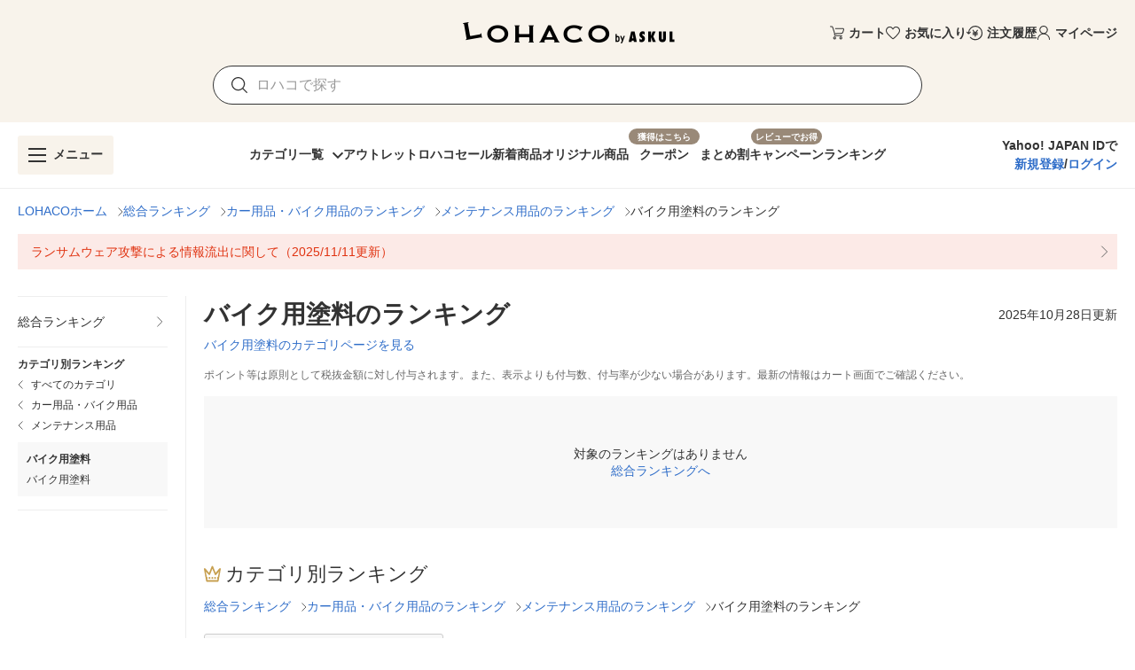

--- FILE ---
content_type: text/html; charset=utf-8
request_url: https://lohaco.yahoo.co.jp/ranking/62290/63815/63868/
body_size: 21467
content:
<!doctype html>
<html data-n-head-ssr>
  <head >
    <meta data-n-head="ssr" charset="utf-8"><meta data-n-head="ssr" http-equiv="X-UA-Compatible" content="IE=edge"><meta data-n-head="ssr" name="viewport" content="undefined"><meta data-n-head="ssr" data-hid="description" name="description" content="LOHACO（ロハコ）でお買い求めいただける、バイク用塗料カテゴリーの売れ筋ランキングページです。2025年10月28日更新。ご注文の多い人気商品上位20件からレビュー・口コミでお探し頂けます。"><meta data-n-head="ssr" data-hid="robots" name="robots" content="noindex, nofollow"><title>LOHACO - バイク用塗料 人気売れ筋ランキング</title><link data-n-head="ssr" rel="icon" type="image/x-icon" href="/favicon.ico"><link data-n-head="ssr" rel="apple-touch-icon" sizes="120x120" href="https://s.yimg.jp/images/lohaco/common/images/apple-touch-icon.png"><link data-n-head="ssr" rel="preload" href="https://s.yimg.jp/images/lohaco/common/images/img_sitelogo.png" as="image"><link data-n-head="ssr" rel="canonical" href="https://lohaco.yahoo.co.jp/ranking/62290/63815/63868/"><style data-n-head="vuetify" type="text/css" id="vuetify-theme-stylesheet" nonce="undefined">:root {
  --v-anchor-base: #306ec9;
  --v-primary-base: #ff9000;
  --v-primary-lighten5: #ffffa0;
  --v-primary-lighten4: #ffff84;
  --v-primary-lighten3: #ffe368;
  --v-primary-lighten2: #ffc74c;
  --v-primary-lighten1: #ffab2e;
  --v-primary-darken1: #df7600;
  --v-primary-darken2: #bf5c00;
  --v-primary-darken3: #a04400;
  --v-primary-darken4: #832b00;
  --v-secondary-base: #f8f8f8;
  --v-secondary-lighten5: #ffffff;
  --v-secondary-lighten4: #ffffff;
  --v-secondary-lighten3: #ffffff;
  --v-secondary-lighten2: #ffffff;
  --v-secondary-lighten1: #ffffff;
  --v-secondary-darken1: #dbdbdb;
  --v-secondary-darken2: #c0c0c0;
  --v-secondary-darken3: #a5a5a5;
  --v-secondary-darken4: #8a8a8a;
  --v-accent-base: #998978;
  --v-accent-lighten5: #ffffff;
  --v-accent-lighten4: #fff7e4;
  --v-accent-lighten3: #ecdac8;
  --v-accent-lighten2: #d0beac;
  --v-accent-lighten1: #b4a392;
  --v-accent-darken1: #7f705f;
  --v-accent-darken2: #665748;
  --v-accent-darken3: #4d4031;
  --v-accent-darken4: #362a1c;
  --v-error-base: #e03311;
  --v-error-lighten5: #ffc691;
  --v-error-lighten4: #ffa977;
  --v-error-lighten3: #ff8c5d;
  --v-error-lighten2: #ff7044;
  --v-error-lighten1: #ff522b;
  --v-error-darken1: #bf0200;
  --v-error-darken2: #a00000;
  --v-error-darken3: #810000;
  --v-error-darken4: #650000;
  --v-info-base: #eeeeee;
  --v-info-lighten5: #ffffff;
  --v-info-lighten4: #ffffff;
  --v-info-lighten3: #ffffff;
  --v-info-lighten2: #ffffff;
  --v-info-lighten1: #ffffff;
  --v-info-darken1: #d2d2d2;
  --v-info-darken2: #b6b6b6;
  --v-info-darken3: #9b9b9b;
  --v-info-darken4: #818181;
  --v-success-base: #4caf50;
  --v-success-lighten5: #dcffd6;
  --v-success-lighten4: #beffba;
  --v-success-lighten3: #a2ff9e;
  --v-success-lighten2: #85e783;
  --v-success-lighten1: #69cb69;
  --v-success-darken1: #2d9437;
  --v-success-darken2: #00791e;
  --v-success-darken3: #006000;
  --v-success-darken4: #004700;
  --v-warning-base: #fceae7;
  --v-warning-lighten5: #ffffff;
  --v-warning-lighten4: #ffffff;
  --v-warning-lighten3: #ffffff;
  --v-warning-lighten2: #ffffff;
  --v-warning-lighten1: #ffffff;
  --v-warning-darken1: #dfcecb;
  --v-warning-darken2: #c3b2af;
  --v-warning-darken3: #a89895;
  --v-warning-darken4: #8e7e7b;
  --v-filtered-base: #666666;
  --v-filtered-lighten5: #ebebeb;
  --v-filtered-lighten4: #cfcfcf;
  --v-filtered-lighten3: #b4b4b4;
  --v-filtered-lighten2: #999999;
  --v-filtered-lighten1: #7f7f7f;
  --v-filtered-darken1: #4e4e4e;
  --v-filtered-darken2: #373737;
  --v-filtered-darken3: #222222;
  --v-filtered-darken4: #0c0c0c;
  --v-black-base: #333333;
  --v-blue-base: #306ec9;
  --v-red-base: #e03311;
  --v-red-lighten0: #fceae7;
  --v-orange-base: #ff9000;
  --v-brown-base: #998978;
  --v-brown-darken0: #7d746a;
  --v-beige-base: #f8f3eb;
  --v-yellow-base: #fff6d0;
  --v-grey-base: #666666;
  --v-grey-lighten0: #999999;
  --v-grey-lighten1: #cccccc;
  --v-grey-lighten2: #dddddd;
  --v-grey-lighten3: #eeeeee;
  --v-grey-lighten4: #f8f8f8;
}

.v-application a { color: var(--v-anchor-base); }
.v-application .primary {
  background-color: var(--v-primary-base) !important;
  border-color: var(--v-primary-base) !important;
}
.v-application .primary--text {
  color: var(--v-primary-base) !important;
  caret-color: var(--v-primary-base) !important;
}
.v-application .primary.lighten-5 {
  background-color: var(--v-primary-lighten5) !important;
  border-color: var(--v-primary-lighten5) !important;
}
.v-application .primary--text.text--lighten-5 {
  color: var(--v-primary-lighten5) !important;
  caret-color: var(--v-primary-lighten5) !important;
}
.v-application .primary.lighten-4 {
  background-color: var(--v-primary-lighten4) !important;
  border-color: var(--v-primary-lighten4) !important;
}
.v-application .primary--text.text--lighten-4 {
  color: var(--v-primary-lighten4) !important;
  caret-color: var(--v-primary-lighten4) !important;
}
.v-application .primary.lighten-3 {
  background-color: var(--v-primary-lighten3) !important;
  border-color: var(--v-primary-lighten3) !important;
}
.v-application .primary--text.text--lighten-3 {
  color: var(--v-primary-lighten3) !important;
  caret-color: var(--v-primary-lighten3) !important;
}
.v-application .primary.lighten-2 {
  background-color: var(--v-primary-lighten2) !important;
  border-color: var(--v-primary-lighten2) !important;
}
.v-application .primary--text.text--lighten-2 {
  color: var(--v-primary-lighten2) !important;
  caret-color: var(--v-primary-lighten2) !important;
}
.v-application .primary.lighten-1 {
  background-color: var(--v-primary-lighten1) !important;
  border-color: var(--v-primary-lighten1) !important;
}
.v-application .primary--text.text--lighten-1 {
  color: var(--v-primary-lighten1) !important;
  caret-color: var(--v-primary-lighten1) !important;
}
.v-application .primary.darken-1 {
  background-color: var(--v-primary-darken1) !important;
  border-color: var(--v-primary-darken1) !important;
}
.v-application .primary--text.text--darken-1 {
  color: var(--v-primary-darken1) !important;
  caret-color: var(--v-primary-darken1) !important;
}
.v-application .primary.darken-2 {
  background-color: var(--v-primary-darken2) !important;
  border-color: var(--v-primary-darken2) !important;
}
.v-application .primary--text.text--darken-2 {
  color: var(--v-primary-darken2) !important;
  caret-color: var(--v-primary-darken2) !important;
}
.v-application .primary.darken-3 {
  background-color: var(--v-primary-darken3) !important;
  border-color: var(--v-primary-darken3) !important;
}
.v-application .primary--text.text--darken-3 {
  color: var(--v-primary-darken3) !important;
  caret-color: var(--v-primary-darken3) !important;
}
.v-application .primary.darken-4 {
  background-color: var(--v-primary-darken4) !important;
  border-color: var(--v-primary-darken4) !important;
}
.v-application .primary--text.text--darken-4 {
  color: var(--v-primary-darken4) !important;
  caret-color: var(--v-primary-darken4) !important;
}
.v-application .secondary {
  background-color: var(--v-secondary-base) !important;
  border-color: var(--v-secondary-base) !important;
}
.v-application .secondary--text {
  color: var(--v-secondary-base) !important;
  caret-color: var(--v-secondary-base) !important;
}
.v-application .secondary.lighten-5 {
  background-color: var(--v-secondary-lighten5) !important;
  border-color: var(--v-secondary-lighten5) !important;
}
.v-application .secondary--text.text--lighten-5 {
  color: var(--v-secondary-lighten5) !important;
  caret-color: var(--v-secondary-lighten5) !important;
}
.v-application .secondary.lighten-4 {
  background-color: var(--v-secondary-lighten4) !important;
  border-color: var(--v-secondary-lighten4) !important;
}
.v-application .secondary--text.text--lighten-4 {
  color: var(--v-secondary-lighten4) !important;
  caret-color: var(--v-secondary-lighten4) !important;
}
.v-application .secondary.lighten-3 {
  background-color: var(--v-secondary-lighten3) !important;
  border-color: var(--v-secondary-lighten3) !important;
}
.v-application .secondary--text.text--lighten-3 {
  color: var(--v-secondary-lighten3) !important;
  caret-color: var(--v-secondary-lighten3) !important;
}
.v-application .secondary.lighten-2 {
  background-color: var(--v-secondary-lighten2) !important;
  border-color: var(--v-secondary-lighten2) !important;
}
.v-application .secondary--text.text--lighten-2 {
  color: var(--v-secondary-lighten2) !important;
  caret-color: var(--v-secondary-lighten2) !important;
}
.v-application .secondary.lighten-1 {
  background-color: var(--v-secondary-lighten1) !important;
  border-color: var(--v-secondary-lighten1) !important;
}
.v-application .secondary--text.text--lighten-1 {
  color: var(--v-secondary-lighten1) !important;
  caret-color: var(--v-secondary-lighten1) !important;
}
.v-application .secondary.darken-1 {
  background-color: var(--v-secondary-darken1) !important;
  border-color: var(--v-secondary-darken1) !important;
}
.v-application .secondary--text.text--darken-1 {
  color: var(--v-secondary-darken1) !important;
  caret-color: var(--v-secondary-darken1) !important;
}
.v-application .secondary.darken-2 {
  background-color: var(--v-secondary-darken2) !important;
  border-color: var(--v-secondary-darken2) !important;
}
.v-application .secondary--text.text--darken-2 {
  color: var(--v-secondary-darken2) !important;
  caret-color: var(--v-secondary-darken2) !important;
}
.v-application .secondary.darken-3 {
  background-color: var(--v-secondary-darken3) !important;
  border-color: var(--v-secondary-darken3) !important;
}
.v-application .secondary--text.text--darken-3 {
  color: var(--v-secondary-darken3) !important;
  caret-color: var(--v-secondary-darken3) !important;
}
.v-application .secondary.darken-4 {
  background-color: var(--v-secondary-darken4) !important;
  border-color: var(--v-secondary-darken4) !important;
}
.v-application .secondary--text.text--darken-4 {
  color: var(--v-secondary-darken4) !important;
  caret-color: var(--v-secondary-darken4) !important;
}
.v-application .accent {
  background-color: var(--v-accent-base) !important;
  border-color: var(--v-accent-base) !important;
}
.v-application .accent--text {
  color: var(--v-accent-base) !important;
  caret-color: var(--v-accent-base) !important;
}
.v-application .accent.lighten-5 {
  background-color: var(--v-accent-lighten5) !important;
  border-color: var(--v-accent-lighten5) !important;
}
.v-application .accent--text.text--lighten-5 {
  color: var(--v-accent-lighten5) !important;
  caret-color: var(--v-accent-lighten5) !important;
}
.v-application .accent.lighten-4 {
  background-color: var(--v-accent-lighten4) !important;
  border-color: var(--v-accent-lighten4) !important;
}
.v-application .accent--text.text--lighten-4 {
  color: var(--v-accent-lighten4) !important;
  caret-color: var(--v-accent-lighten4) !important;
}
.v-application .accent.lighten-3 {
  background-color: var(--v-accent-lighten3) !important;
  border-color: var(--v-accent-lighten3) !important;
}
.v-application .accent--text.text--lighten-3 {
  color: var(--v-accent-lighten3) !important;
  caret-color: var(--v-accent-lighten3) !important;
}
.v-application .accent.lighten-2 {
  background-color: var(--v-accent-lighten2) !important;
  border-color: var(--v-accent-lighten2) !important;
}
.v-application .accent--text.text--lighten-2 {
  color: var(--v-accent-lighten2) !important;
  caret-color: var(--v-accent-lighten2) !important;
}
.v-application .accent.lighten-1 {
  background-color: var(--v-accent-lighten1) !important;
  border-color: var(--v-accent-lighten1) !important;
}
.v-application .accent--text.text--lighten-1 {
  color: var(--v-accent-lighten1) !important;
  caret-color: var(--v-accent-lighten1) !important;
}
.v-application .accent.darken-1 {
  background-color: var(--v-accent-darken1) !important;
  border-color: var(--v-accent-darken1) !important;
}
.v-application .accent--text.text--darken-1 {
  color: var(--v-accent-darken1) !important;
  caret-color: var(--v-accent-darken1) !important;
}
.v-application .accent.darken-2 {
  background-color: var(--v-accent-darken2) !important;
  border-color: var(--v-accent-darken2) !important;
}
.v-application .accent--text.text--darken-2 {
  color: var(--v-accent-darken2) !important;
  caret-color: var(--v-accent-darken2) !important;
}
.v-application .accent.darken-3 {
  background-color: var(--v-accent-darken3) !important;
  border-color: var(--v-accent-darken3) !important;
}
.v-application .accent--text.text--darken-3 {
  color: var(--v-accent-darken3) !important;
  caret-color: var(--v-accent-darken3) !important;
}
.v-application .accent.darken-4 {
  background-color: var(--v-accent-darken4) !important;
  border-color: var(--v-accent-darken4) !important;
}
.v-application .accent--text.text--darken-4 {
  color: var(--v-accent-darken4) !important;
  caret-color: var(--v-accent-darken4) !important;
}
.v-application .error {
  background-color: var(--v-error-base) !important;
  border-color: var(--v-error-base) !important;
}
.v-application .error--text {
  color: var(--v-error-base) !important;
  caret-color: var(--v-error-base) !important;
}
.v-application .error.lighten-5 {
  background-color: var(--v-error-lighten5) !important;
  border-color: var(--v-error-lighten5) !important;
}
.v-application .error--text.text--lighten-5 {
  color: var(--v-error-lighten5) !important;
  caret-color: var(--v-error-lighten5) !important;
}
.v-application .error.lighten-4 {
  background-color: var(--v-error-lighten4) !important;
  border-color: var(--v-error-lighten4) !important;
}
.v-application .error--text.text--lighten-4 {
  color: var(--v-error-lighten4) !important;
  caret-color: var(--v-error-lighten4) !important;
}
.v-application .error.lighten-3 {
  background-color: var(--v-error-lighten3) !important;
  border-color: var(--v-error-lighten3) !important;
}
.v-application .error--text.text--lighten-3 {
  color: var(--v-error-lighten3) !important;
  caret-color: var(--v-error-lighten3) !important;
}
.v-application .error.lighten-2 {
  background-color: var(--v-error-lighten2) !important;
  border-color: var(--v-error-lighten2) !important;
}
.v-application .error--text.text--lighten-2 {
  color: var(--v-error-lighten2) !important;
  caret-color: var(--v-error-lighten2) !important;
}
.v-application .error.lighten-1 {
  background-color: var(--v-error-lighten1) !important;
  border-color: var(--v-error-lighten1) !important;
}
.v-application .error--text.text--lighten-1 {
  color: var(--v-error-lighten1) !important;
  caret-color: var(--v-error-lighten1) !important;
}
.v-application .error.darken-1 {
  background-color: var(--v-error-darken1) !important;
  border-color: var(--v-error-darken1) !important;
}
.v-application .error--text.text--darken-1 {
  color: var(--v-error-darken1) !important;
  caret-color: var(--v-error-darken1) !important;
}
.v-application .error.darken-2 {
  background-color: var(--v-error-darken2) !important;
  border-color: var(--v-error-darken2) !important;
}
.v-application .error--text.text--darken-2 {
  color: var(--v-error-darken2) !important;
  caret-color: var(--v-error-darken2) !important;
}
.v-application .error.darken-3 {
  background-color: var(--v-error-darken3) !important;
  border-color: var(--v-error-darken3) !important;
}
.v-application .error--text.text--darken-3 {
  color: var(--v-error-darken3) !important;
  caret-color: var(--v-error-darken3) !important;
}
.v-application .error.darken-4 {
  background-color: var(--v-error-darken4) !important;
  border-color: var(--v-error-darken4) !important;
}
.v-application .error--text.text--darken-4 {
  color: var(--v-error-darken4) !important;
  caret-color: var(--v-error-darken4) !important;
}
.v-application .info {
  background-color: var(--v-info-base) !important;
  border-color: var(--v-info-base) !important;
}
.v-application .info--text {
  color: var(--v-info-base) !important;
  caret-color: var(--v-info-base) !important;
}
.v-application .info.lighten-5 {
  background-color: var(--v-info-lighten5) !important;
  border-color: var(--v-info-lighten5) !important;
}
.v-application .info--text.text--lighten-5 {
  color: var(--v-info-lighten5) !important;
  caret-color: var(--v-info-lighten5) !important;
}
.v-application .info.lighten-4 {
  background-color: var(--v-info-lighten4) !important;
  border-color: var(--v-info-lighten4) !important;
}
.v-application .info--text.text--lighten-4 {
  color: var(--v-info-lighten4) !important;
  caret-color: var(--v-info-lighten4) !important;
}
.v-application .info.lighten-3 {
  background-color: var(--v-info-lighten3) !important;
  border-color: var(--v-info-lighten3) !important;
}
.v-application .info--text.text--lighten-3 {
  color: var(--v-info-lighten3) !important;
  caret-color: var(--v-info-lighten3) !important;
}
.v-application .info.lighten-2 {
  background-color: var(--v-info-lighten2) !important;
  border-color: var(--v-info-lighten2) !important;
}
.v-application .info--text.text--lighten-2 {
  color: var(--v-info-lighten2) !important;
  caret-color: var(--v-info-lighten2) !important;
}
.v-application .info.lighten-1 {
  background-color: var(--v-info-lighten1) !important;
  border-color: var(--v-info-lighten1) !important;
}
.v-application .info--text.text--lighten-1 {
  color: var(--v-info-lighten1) !important;
  caret-color: var(--v-info-lighten1) !important;
}
.v-application .info.darken-1 {
  background-color: var(--v-info-darken1) !important;
  border-color: var(--v-info-darken1) !important;
}
.v-application .info--text.text--darken-1 {
  color: var(--v-info-darken1) !important;
  caret-color: var(--v-info-darken1) !important;
}
.v-application .info.darken-2 {
  background-color: var(--v-info-darken2) !important;
  border-color: var(--v-info-darken2) !important;
}
.v-application .info--text.text--darken-2 {
  color: var(--v-info-darken2) !important;
  caret-color: var(--v-info-darken2) !important;
}
.v-application .info.darken-3 {
  background-color: var(--v-info-darken3) !important;
  border-color: var(--v-info-darken3) !important;
}
.v-application .info--text.text--darken-3 {
  color: var(--v-info-darken3) !important;
  caret-color: var(--v-info-darken3) !important;
}
.v-application .info.darken-4 {
  background-color: var(--v-info-darken4) !important;
  border-color: var(--v-info-darken4) !important;
}
.v-application .info--text.text--darken-4 {
  color: var(--v-info-darken4) !important;
  caret-color: var(--v-info-darken4) !important;
}
.v-application .success {
  background-color: var(--v-success-base) !important;
  border-color: var(--v-success-base) !important;
}
.v-application .success--text {
  color: var(--v-success-base) !important;
  caret-color: var(--v-success-base) !important;
}
.v-application .success.lighten-5 {
  background-color: var(--v-success-lighten5) !important;
  border-color: var(--v-success-lighten5) !important;
}
.v-application .success--text.text--lighten-5 {
  color: var(--v-success-lighten5) !important;
  caret-color: var(--v-success-lighten5) !important;
}
.v-application .success.lighten-4 {
  background-color: var(--v-success-lighten4) !important;
  border-color: var(--v-success-lighten4) !important;
}
.v-application .success--text.text--lighten-4 {
  color: var(--v-success-lighten4) !important;
  caret-color: var(--v-success-lighten4) !important;
}
.v-application .success.lighten-3 {
  background-color: var(--v-success-lighten3) !important;
  border-color: var(--v-success-lighten3) !important;
}
.v-application .success--text.text--lighten-3 {
  color: var(--v-success-lighten3) !important;
  caret-color: var(--v-success-lighten3) !important;
}
.v-application .success.lighten-2 {
  background-color: var(--v-success-lighten2) !important;
  border-color: var(--v-success-lighten2) !important;
}
.v-application .success--text.text--lighten-2 {
  color: var(--v-success-lighten2) !important;
  caret-color: var(--v-success-lighten2) !important;
}
.v-application .success.lighten-1 {
  background-color: var(--v-success-lighten1) !important;
  border-color: var(--v-success-lighten1) !important;
}
.v-application .success--text.text--lighten-1 {
  color: var(--v-success-lighten1) !important;
  caret-color: var(--v-success-lighten1) !important;
}
.v-application .success.darken-1 {
  background-color: var(--v-success-darken1) !important;
  border-color: var(--v-success-darken1) !important;
}
.v-application .success--text.text--darken-1 {
  color: var(--v-success-darken1) !important;
  caret-color: var(--v-success-darken1) !important;
}
.v-application .success.darken-2 {
  background-color: var(--v-success-darken2) !important;
  border-color: var(--v-success-darken2) !important;
}
.v-application .success--text.text--darken-2 {
  color: var(--v-success-darken2) !important;
  caret-color: var(--v-success-darken2) !important;
}
.v-application .success.darken-3 {
  background-color: var(--v-success-darken3) !important;
  border-color: var(--v-success-darken3) !important;
}
.v-application .success--text.text--darken-3 {
  color: var(--v-success-darken3) !important;
  caret-color: var(--v-success-darken3) !important;
}
.v-application .success.darken-4 {
  background-color: var(--v-success-darken4) !important;
  border-color: var(--v-success-darken4) !important;
}
.v-application .success--text.text--darken-4 {
  color: var(--v-success-darken4) !important;
  caret-color: var(--v-success-darken4) !important;
}
.v-application .warning {
  background-color: var(--v-warning-base) !important;
  border-color: var(--v-warning-base) !important;
}
.v-application .warning--text {
  color: var(--v-warning-base) !important;
  caret-color: var(--v-warning-base) !important;
}
.v-application .warning.lighten-5 {
  background-color: var(--v-warning-lighten5) !important;
  border-color: var(--v-warning-lighten5) !important;
}
.v-application .warning--text.text--lighten-5 {
  color: var(--v-warning-lighten5) !important;
  caret-color: var(--v-warning-lighten5) !important;
}
.v-application .warning.lighten-4 {
  background-color: var(--v-warning-lighten4) !important;
  border-color: var(--v-warning-lighten4) !important;
}
.v-application .warning--text.text--lighten-4 {
  color: var(--v-warning-lighten4) !important;
  caret-color: var(--v-warning-lighten4) !important;
}
.v-application .warning.lighten-3 {
  background-color: var(--v-warning-lighten3) !important;
  border-color: var(--v-warning-lighten3) !important;
}
.v-application .warning--text.text--lighten-3 {
  color: var(--v-warning-lighten3) !important;
  caret-color: var(--v-warning-lighten3) !important;
}
.v-application .warning.lighten-2 {
  background-color: var(--v-warning-lighten2) !important;
  border-color: var(--v-warning-lighten2) !important;
}
.v-application .warning--text.text--lighten-2 {
  color: var(--v-warning-lighten2) !important;
  caret-color: var(--v-warning-lighten2) !important;
}
.v-application .warning.lighten-1 {
  background-color: var(--v-warning-lighten1) !important;
  border-color: var(--v-warning-lighten1) !important;
}
.v-application .warning--text.text--lighten-1 {
  color: var(--v-warning-lighten1) !important;
  caret-color: var(--v-warning-lighten1) !important;
}
.v-application .warning.darken-1 {
  background-color: var(--v-warning-darken1) !important;
  border-color: var(--v-warning-darken1) !important;
}
.v-application .warning--text.text--darken-1 {
  color: var(--v-warning-darken1) !important;
  caret-color: var(--v-warning-darken1) !important;
}
.v-application .warning.darken-2 {
  background-color: var(--v-warning-darken2) !important;
  border-color: var(--v-warning-darken2) !important;
}
.v-application .warning--text.text--darken-2 {
  color: var(--v-warning-darken2) !important;
  caret-color: var(--v-warning-darken2) !important;
}
.v-application .warning.darken-3 {
  background-color: var(--v-warning-darken3) !important;
  border-color: var(--v-warning-darken3) !important;
}
.v-application .warning--text.text--darken-3 {
  color: var(--v-warning-darken3) !important;
  caret-color: var(--v-warning-darken3) !important;
}
.v-application .warning.darken-4 {
  background-color: var(--v-warning-darken4) !important;
  border-color: var(--v-warning-darken4) !important;
}
.v-application .warning--text.text--darken-4 {
  color: var(--v-warning-darken4) !important;
  caret-color: var(--v-warning-darken4) !important;
}
.v-application .filtered {
  background-color: var(--v-filtered-base) !important;
  border-color: var(--v-filtered-base) !important;
}
.v-application .filtered--text {
  color: var(--v-filtered-base) !important;
  caret-color: var(--v-filtered-base) !important;
}
.v-application .filtered.lighten-5 {
  background-color: var(--v-filtered-lighten5) !important;
  border-color: var(--v-filtered-lighten5) !important;
}
.v-application .filtered--text.text--lighten-5 {
  color: var(--v-filtered-lighten5) !important;
  caret-color: var(--v-filtered-lighten5) !important;
}
.v-application .filtered.lighten-4 {
  background-color: var(--v-filtered-lighten4) !important;
  border-color: var(--v-filtered-lighten4) !important;
}
.v-application .filtered--text.text--lighten-4 {
  color: var(--v-filtered-lighten4) !important;
  caret-color: var(--v-filtered-lighten4) !important;
}
.v-application .filtered.lighten-3 {
  background-color: var(--v-filtered-lighten3) !important;
  border-color: var(--v-filtered-lighten3) !important;
}
.v-application .filtered--text.text--lighten-3 {
  color: var(--v-filtered-lighten3) !important;
  caret-color: var(--v-filtered-lighten3) !important;
}
.v-application .filtered.lighten-2 {
  background-color: var(--v-filtered-lighten2) !important;
  border-color: var(--v-filtered-lighten2) !important;
}
.v-application .filtered--text.text--lighten-2 {
  color: var(--v-filtered-lighten2) !important;
  caret-color: var(--v-filtered-lighten2) !important;
}
.v-application .filtered.lighten-1 {
  background-color: var(--v-filtered-lighten1) !important;
  border-color: var(--v-filtered-lighten1) !important;
}
.v-application .filtered--text.text--lighten-1 {
  color: var(--v-filtered-lighten1) !important;
  caret-color: var(--v-filtered-lighten1) !important;
}
.v-application .filtered.darken-1 {
  background-color: var(--v-filtered-darken1) !important;
  border-color: var(--v-filtered-darken1) !important;
}
.v-application .filtered--text.text--darken-1 {
  color: var(--v-filtered-darken1) !important;
  caret-color: var(--v-filtered-darken1) !important;
}
.v-application .filtered.darken-2 {
  background-color: var(--v-filtered-darken2) !important;
  border-color: var(--v-filtered-darken2) !important;
}
.v-application .filtered--text.text--darken-2 {
  color: var(--v-filtered-darken2) !important;
  caret-color: var(--v-filtered-darken2) !important;
}
.v-application .filtered.darken-3 {
  background-color: var(--v-filtered-darken3) !important;
  border-color: var(--v-filtered-darken3) !important;
}
.v-application .filtered--text.text--darken-3 {
  color: var(--v-filtered-darken3) !important;
  caret-color: var(--v-filtered-darken3) !important;
}
.v-application .filtered.darken-4 {
  background-color: var(--v-filtered-darken4) !important;
  border-color: var(--v-filtered-darken4) !important;
}
.v-application .filtered--text.text--darken-4 {
  color: var(--v-filtered-darken4) !important;
  caret-color: var(--v-filtered-darken4) !important;
}
.v-application .black {
  background-color: var(--v-black-base) !important;
  border-color: var(--v-black-base) !important;
}
.v-application .black--text {
  color: var(--v-black-base) !important;
  caret-color: var(--v-black-base) !important;
}
.v-application .blue {
  background-color: var(--v-blue-base) !important;
  border-color: var(--v-blue-base) !important;
}
.v-application .blue--text {
  color: var(--v-blue-base) !important;
  caret-color: var(--v-blue-base) !important;
}
.v-application .red {
  background-color: var(--v-red-base) !important;
  border-color: var(--v-red-base) !important;
}
.v-application .red--text {
  color: var(--v-red-base) !important;
  caret-color: var(--v-red-base) !important;
}
.v-application .red.lighten-0 {
  background-color: var(--v-red-lighten0) !important;
  border-color: var(--v-red-lighten0) !important;
}
.v-application .red--text.text--lighten-0 {
  color: var(--v-red-lighten0) !important;
  caret-color: var(--v-red-lighten0) !important;
}
.v-application .orange {
  background-color: var(--v-orange-base) !important;
  border-color: var(--v-orange-base) !important;
}
.v-application .orange--text {
  color: var(--v-orange-base) !important;
  caret-color: var(--v-orange-base) !important;
}
.v-application .brown {
  background-color: var(--v-brown-base) !important;
  border-color: var(--v-brown-base) !important;
}
.v-application .brown--text {
  color: var(--v-brown-base) !important;
  caret-color: var(--v-brown-base) !important;
}
.v-application .brown.darken-0 {
  background-color: var(--v-brown-darken0) !important;
  border-color: var(--v-brown-darken0) !important;
}
.v-application .brown--text.text--darken-0 {
  color: var(--v-brown-darken0) !important;
  caret-color: var(--v-brown-darken0) !important;
}
.v-application .beige {
  background-color: var(--v-beige-base) !important;
  border-color: var(--v-beige-base) !important;
}
.v-application .beige--text {
  color: var(--v-beige-base) !important;
  caret-color: var(--v-beige-base) !important;
}
.v-application .yellow {
  background-color: var(--v-yellow-base) !important;
  border-color: var(--v-yellow-base) !important;
}
.v-application .yellow--text {
  color: var(--v-yellow-base) !important;
  caret-color: var(--v-yellow-base) !important;
}
.v-application .grey {
  background-color: var(--v-grey-base) !important;
  border-color: var(--v-grey-base) !important;
}
.v-application .grey--text {
  color: var(--v-grey-base) !important;
  caret-color: var(--v-grey-base) !important;
}
.v-application .grey.lighten-0 {
  background-color: var(--v-grey-lighten0) !important;
  border-color: var(--v-grey-lighten0) !important;
}
.v-application .grey--text.text--lighten-0 {
  color: var(--v-grey-lighten0) !important;
  caret-color: var(--v-grey-lighten0) !important;
}
.v-application .grey.lighten-1 {
  background-color: var(--v-grey-lighten1) !important;
  border-color: var(--v-grey-lighten1) !important;
}
.v-application .grey--text.text--lighten-1 {
  color: var(--v-grey-lighten1) !important;
  caret-color: var(--v-grey-lighten1) !important;
}
.v-application .grey.lighten-2 {
  background-color: var(--v-grey-lighten2) !important;
  border-color: var(--v-grey-lighten2) !important;
}
.v-application .grey--text.text--lighten-2 {
  color: var(--v-grey-lighten2) !important;
  caret-color: var(--v-grey-lighten2) !important;
}
.v-application .grey.lighten-3 {
  background-color: var(--v-grey-lighten3) !important;
  border-color: var(--v-grey-lighten3) !important;
}
.v-application .grey--text.text--lighten-3 {
  color: var(--v-grey-lighten3) !important;
  caret-color: var(--v-grey-lighten3) !important;
}
.v-application .grey.lighten-4 {
  background-color: var(--v-grey-lighten4) !important;
  border-color: var(--v-grey-lighten4) !important;
}
.v-application .grey--text.text--lighten-4 {
  color: var(--v-grey-lighten4) !important;
  caret-color: var(--v-grey-lighten4) !important;
}</style><script data-n-head="ssr" data-hid="gtmHead">(function(w,d,s,l,i){w[l]=w[l]||[];w[l].push({'gtm.start':new Date().getTime(),event:'gtm.js'});var f=d.getElementsByTagName(s)[0],j=d.createElement(s),dl=l!='dataLayer'?'&l='+l:'';j.async=true;j.src='https://www.googletagmanager.com/gtm.js?id='+i+dl;f.parentNode.insertBefore(j,f);})(window,document,'script','dataLayer','GTM-PPWNFPP');</script><script data-n-head="ssr" src="https://s.yimg.jp/images/shp-delivery/utils/1.1/ptahGlobalCommon.js"></script><script data-n-head="ssr" type="application/ld+json">{"@context":"https://schema.org/","@type":"BreadcrumbList","itemListElement":[{"@type":"ListItem","position":1,"name":"LOHACOホーム","item":"https://lohaco.yahoo.co.jp"},{"@type":"ListItem","position":2,"name":"総合ランキング","item":"https://lohaco.yahoo.co.jp/ranking/"},{"@type":"ListItem","position":3,"name":"カー用品・バイク用品のランキング","item":"https://lohaco.yahoo.co.jp/ranking/62290/"},{"@type":"ListItem","position":4,"name":"メンテナンス用品のランキング","item":"https://lohaco.yahoo.co.jp/ranking/62290/63815/"},{"@type":"ListItem","position":5,"name":"バイク用塗料のランキング","item":"https://lohaco.yahoo.co.jp/ranking/62290/63815/63868/"}]}</script><link rel="preload" href="https://s.yimg.jp/images/lohaco-fe/z/202601191033/b1fd8c7.js" as="script"><link rel="preload" href="https://s.yimg.jp/images/lohaco-fe/z/202601191033/ee88530.js" as="script"><link rel="preload" href="https://s.yimg.jp/images/lohaco-fe/z/202601191033/css/e2507d4.css" as="style"><link rel="preload" href="https://s.yimg.jp/images/lohaco-fe/z/202601191033/9ecf273.js" as="script"><link rel="preload" href="https://s.yimg.jp/images/lohaco-fe/z/202601191033/css/6d63944.css" as="style"><link rel="preload" href="https://s.yimg.jp/images/lohaco-fe/z/202601191033/af93dcd.js" as="script"><link rel="preload" href="https://s.yimg.jp/images/lohaco-fe/z/202601191033/css/f44b847.css" as="style"><link rel="preload" href="https://s.yimg.jp/images/lohaco-fe/z/202601191033/860b3f6.js" as="script"><link rel="preload" href="https://s.yimg.jp/images/lohaco-fe/z/202601191033/css/4a846ca.css" as="style"><link rel="preload" href="https://s.yimg.jp/images/lohaco-fe/z/202601191033/4ff5913.js" as="script"><link rel="preload" href="https://s.yimg.jp/images/lohaco-fe/z/202601191033/css/7205357.css" as="style"><link rel="preload" href="https://s.yimg.jp/images/lohaco-fe/z/202601191033/f82f8e7.js" as="script"><link rel="preload" href="https://s.yimg.jp/images/lohaco-fe/z/202601191033/css/5c51f16.css" as="style"><link rel="preload" href="https://s.yimg.jp/images/lohaco-fe/z/202601191033/44a4236.js" as="script"><link rel="preload" href="https://s.yimg.jp/images/lohaco-fe/z/202601191033/css/8c12d25.css" as="style"><link rel="preload" href="https://s.yimg.jp/images/lohaco-fe/z/202601191033/91c554b.js" as="script"><link rel="stylesheet" href="https://s.yimg.jp/images/lohaco-fe/z/202601191033/css/e2507d4.css"><link rel="stylesheet" href="https://s.yimg.jp/images/lohaco-fe/z/202601191033/css/6d63944.css"><link rel="stylesheet" href="https://s.yimg.jp/images/lohaco-fe/z/202601191033/css/f44b847.css"><link rel="stylesheet" href="https://s.yimg.jp/images/lohaco-fe/z/202601191033/css/4a846ca.css"><link rel="stylesheet" href="https://s.yimg.jp/images/lohaco-fe/z/202601191033/css/7205357.css"><link rel="stylesheet" href="https://s.yimg.jp/images/lohaco-fe/z/202601191033/css/5c51f16.css"><link rel="stylesheet" href="https://s.yimg.jp/images/lohaco-fe/z/202601191033/css/8c12d25.css">
  </head>
  <body >
    <noscript data-n-head="ssr" data-hid="gtmBody" data-pbody="true"><iframe src="https://www.googletagmanager.com/ns.html?id=GTM-PPWNFPP" height="0" width="0" style="display:none;visibility:hidden"></iframe></noscript><div data-server-rendered="true" id="__nuxt"><div id="__layout"><div data-app="true" id="app" class="v-application v-application--is-ltr theme--light desktopLayout" style="padding-bottom:env(safe-area-inset-bottom)) !important;" data-v-75d73b54><div class="v-application--wrap"><!----> <div class="skeleton-promotion-app-download-banner" data-v-75d73b54></div> <div class="empty-campaign-band-sheet" data-v-75d73b54></div> <header class="beige" style="width:100%;z-index:1000002;" data-v-17e2b03a data-v-75d73b54><div class="mx-auto" style="max-width:1600px;padding:12px 20px 20px;" data-v-17e2b03a><div class="parent" data-v-17e2b03a><div class="childLogo mx-auto" data-v-17e2b03a><a href="/" class="d-flex align-center justify-center mx-auto" style="opacity:1;max-width:260px;height:50px;" data-v-17e2b03a data-v-17e2b03a><img src="https://s.yimg.jp/images/lohaco/common/images/img_sitelogo.png" alt="ロハコロゴ" width="auto" height="auto" style="max-width:100%;max-height:100%;" data-v-17e2b03a></a></div> <div class="childLinks" data-v-17e2b03a><a tabindex="0" href="https://order.shopping.yahoo.co.jp/cgi-bin/cart-form" class="font-weight-bold flex-shrink-0 v-card v-card--flat v-card--link v-sheet theme--light transparent" style="opacity:1;" data-v-41e7275c data-v-41e7275c data-v-17e2b03a><div class="d-flex align-center" style="height:21px;" data-v-41e7275c><span aria-hidden="true" class="v-icon notranslate pa-0 mr-1 theme--light black--text" style="font-size:16px;height:16px;width:16px;" data-v-41e7275c><svg xmlns="http://www.w3.org/2000/svg" viewBox="0 0 18 18" aria-labelledby="cart" role="presentation" class="v-icon__component theme--light black--text" style="font-size:16px;height:16px;width:16px;" data-v-05464540><title id="cart" lang="en" data-v-05464540>cart icon</title> <g data-v-05464540><g transform="translate(0, 0.456)"><path d="M17.6175808,3.18690102 C17.3080939,2.79467047 16.8609072,2.56050214 16.4218205,2.56050214 L6.92116755,2.56050214 C6.60211812,2.56050214 6.34452734,2.81808168 6.34452734,3.13714236 C6.34452734,3.45546053 6.60211812,3.71378257 6.92116755,3.71378257 L16.4218205,3.71378257 C16.4767204,3.71378257 16.6040701,3.76427248 16.7124074,3.90184848 C16.7819323,3.98966582 16.8901571,4.17626924 16.8287322,4.43165503 C16.6414201,5.21612737 16.0010712,7.3068236 15.8868839,7.60173057 C15.6308344,8.25959564 15.3585849,8.5310914 14.8814732,8.60133628 C14.3838866,8.67524864 9.71657377,8.90502948 6.43526967,9.05503671 C5.86447945,7.2797449 3.94868665,1.33037311 3.79866817,0.970340004 C3.51985992,0.303688704 2.67245519,-4.99599462e-16 2.0028789,-4.99599462e-16 L0.576642463,-4.99599462e-16 C0.257586287,-4.99599462e-16 0,0.257586287 0,0.576642463 C0,0.89496514 0.257586287,1.15328718 0.576642463,1.15328718 L2.0028789,1.15328718 C2.38340946,1.15328718 2.6966089,1.32452312 2.73392508,1.41307171 C2.85905861,1.72260365 4.38628836,6.4484389 5.4180915,9.65729313 C5.1122158,10.5354328 5.13782076,11.4033237 5.52420131,12.0143101 C5.80300956,12.4556468 6.24574126,12.7227214 6.73896288,12.7461213 C7.19412581,12.7688463 8.28154885,12.7761588 9.52557161,12.7761588 C11.7123539,12.7761588 14.3835491,12.7528713 14.9637106,12.7478088 L15.0687854,12.7469088 C15.3863723,12.7446588 15.6425344,12.4834343 15.6396094,12.1650599 C15.6366844,11.8482604 15.3783848,11.5935609 15.0629354,11.5935609 L15.0570854,11.5935609 C14.988348,11.5943484 8.09055794,11.6580233 6.79457153,11.5943484 L6.79402028,11.5942359 C6.74957161,11.5920984 6.61772184,11.5854609 6.49893331,11.3981487 C6.36429355,11.1852991 6.29842492,10.7579124 6.44917465,10.2083284 C8.20690524,10.128566 14.3728616,9.84316529 15.0505604,9.74218547 C16.3683831,9.54606458 16.7994823,8.43744657 16.961932,8.01958857 L16.961932,8.01957732 C17.1089692,7.6412405 17.7588806,5.5007856 17.9505802,4.69875205 C18.07793,4.16675175 17.9564302,3.61572775 17.6175808,3.18690102 Z M5.92126935,15.8200658 C5.53269505,15.8200658 5.21655937,15.5031539 5.21655937,15.1145796 C5.21655937,14.7260053 5.53269505,14.4098808 5.92126935,14.4098808 C6.30984365,14.4098808 6.62669933,14.7260053 6.62669933,15.1145796 C6.62669933,15.5031539 6.30984365,15.8200658 5.92126935,15.8200658 Z M5.92126935,13.2566454 C4.89677869,13.2566454 4.06327894,14.0901564 4.06327894,15.1145796 C4.06327894,16.1399027 4.89677869,16.9733012 5.92126935,16.9733012 C6.94576,16.9733012 7.779991,16.1399027 7.779991,15.1145796 C7.779991,14.0901564 6.94576,13.2566454 5.92126935,13.2566454 Z M13.0910389,15.1145796 C13.0910389,15.5031539 13.4071634,15.8200658 13.7957377,15.8200658 C14.184312,15.8200658 14.5012239,15.5031539 14.5012239,15.1145796 C14.5012239,14.7260053 14.184312,14.4098808 13.7957377,14.4098808 C13.4071634,14.4098808 13.0910389,14.7260053 13.0910389,15.1145796 Z M11.937691,15.1145796 C11.937691,14.0901564 12.771202,13.2566454 13.7957377,13.2566454 C14.8202733,13.2566454 15.6544593,14.0901564 15.6544593,15.1145796 C15.6544593,16.1399027 14.8202733,16.9733012 13.7957377,16.9733012 C12.771202,16.9733012 11.937691,16.1399027 11.937691,15.1145796 Z"></path></g></g></svg></span> <div class="v-card__text text-body-1 pa-0" style="line-height:1;font-weight:inherit;" data-v-41e7275c>カート</div></div></a><a tabindex="0" href="/mypage/favorite/" class="font-weight-bold flex-shrink-0 v-card v-card--flat v-card--link v-sheet theme--light transparent" style="opacity:1;" data-v-41e7275c data-v-41e7275c data-v-17e2b03a><div class="d-flex align-center" style="height:21px;" data-v-41e7275c><span aria-hidden="true" class="v-icon notranslate pa-0 mr-1 theme--light black--text" style="font-size:16px;height:16px;width:16px;" data-v-41e7275c><svg xmlns="http://www.w3.org/2000/svg" viewBox="0 0 18 18" aria-labelledby="heart-outline" role="presentation" class="v-icon__component theme--light black--text" style="font-size:16px;height:16px;width:16px;" data-v-05464540><title id="heart-outline" lang="en" data-v-05464540>heart-outline icon</title> <g data-v-05464540><path d="M5.18986268,2.18506603 C2.9816177,2.18506603 1.18532926,3.9816177 1.18532926,6.18959945 C1.18532926,6.77002384 1.32326231,7.36518916 1.59570641,7.95824864 C2.39145377,9.69136164 4.29224492,11.7537766 8.8582501,15.8393852 C8.97012328,15.9399395 9.14253959,15.9452041 9.25730832,15.8517571 C12.4524064,13.2613007 14.8878197,10.6024042 16.3000541,8.16277913 C16.6801597,7.50654422 16.814934,6.68973838 16.814934,6.18959945 C16.814934,3.9816177 15.0186455,2.18506603 12.8101373,2.18506603 C11.1941621,2.18506603 9.86089703,3.96977231 9.49079423,4.51676635 L9.00013162,5.24249426 L8.50920577,4.51676635 C8.13910297,3.96977231 6.80636434,2.18506603 5.18986268,2.18506603 M9.0662026,17.1063161 C8.70952458,17.1063161 8.35337301,16.9778593 8.06776736,16.7227885 C3.36593498,12.5155672 1.39038622,10.351545 0.518565098,8.45285971 C0.174258932,7.70344101 0,6.94191369 0,6.18959945 C0,3.32801509 2.32801509,1 5.18986268,1 C6.88270134,1 8.22544274,2.24824147 9.00013162,3.19455697 C9.77455726,2.24824147 11.1178251,1 12.8101373,1 C15.6719849,1 18,3.32801509 18,6.18959945 C18,6.86768254 17.8231088,7.89796873 17.3258654,8.7566283 C15.4508709,11.9951595 12.3092087,14.9033357 10.0035682,16.7725392 C9.72875506,16.9954958 9.39708399,17.1063161 9.0662026,17.1063161"></path></g></svg></span> <div class="v-card__text text-body-1 pa-0" style="line-height:1;font-weight:inherit;" data-v-41e7275c>お気に入り</div></div></a><a tabindex="0" href="https://odhistory.shopping.yahoo.co.jp/order-history/list/lohaco" class="font-weight-bold flex-shrink-0 v-card v-card--flat v-card--link v-sheet theme--light transparent" style="opacity:1;" data-v-41e7275c data-v-41e7275c data-v-17e2b03a><div class="d-flex align-center" style="height:21px;" data-v-41e7275c><span aria-hidden="true" class="v-icon notranslate pa-0 mr-1 theme--light black--text" style="font-size:18px;height:18px;width:18px;" data-v-41e7275c><svg xmlns="http://www.w3.org/2000/svg" viewBox="0 0 18 18" aria-labelledby="history" role="presentation" class="v-icon__component theme--light black--text" style="font-size:18px;height:18px;width:18px;" data-v-05464540><title id="history" lang="en" data-v-05464540>history icon</title> <g data-v-05464540><g transform="translate(59.5 -10.393)"><path d="M10.557.417A8.1,8.1,0,0,0,1.876,8.236L.959,7.31A.569.569,0,0,0,.2,7.248a.555.555,0,0,0-.037.813L1.783,9.7a.872.872,0,0,0,1.239,0L4.632,8.075a.575.575,0,0,0,.06-.759.542.542,0,0,0-.81-.042L2.968,8.2a6.978,6.978,0,1,1,6.966,7.376,6.955,6.955,0,0,1-5.191-2.338.568.568,0,0,0-.75-.114.554.554,0,0,0-.093.815A8.056,8.056,0,0,0,17.98,7.951,8.134,8.134,0,0,0,10.557.416" transform="translate(-59.5 11)"></path> <path d="M10.937,12.241a.551.551,0,0,0,0,1.1h2.026v1.59a.546.546,0,1,0,1.091,0V13.342h1.971a.551.551,0,0,0,0-1.1H14.054v-.615h1.971a.551.551,0,0,0,0-1.1H14.772l1.643-2.068a.554.554,0,0,0-.084-.774.542.542,0,0,0-.767.085L13.5,10.362,11.366,7.747a.542.542,0,0,0-.768-.074.555.555,0,0,0-.074.775l1.7,2.076H10.938a.551.551,0,0,0,0,1.1h2.026v.615H10.938Z" transform="translate(-63.177 8.469)"></path></g></g></svg></span> <div class="v-card__text text-body-1 pa-0" style="line-height:1;font-weight:inherit;" data-v-41e7275c>注文履歴</div></div></a><a tabindex="0" href="/mypage/" class="font-weight-bold flex-shrink-0 v-card v-card--flat v-card--link v-sheet theme--light transparent" style="opacity:1;" data-v-41e7275c data-v-41e7275c data-v-17e2b03a><div class="d-flex align-center" style="height:21px;" data-v-41e7275c><span aria-hidden="true" class="v-icon notranslate pa-0 mr-1 theme--light black--text" style="font-size:16px;height:16px;width:16px;" data-v-41e7275c><svg xmlns="http://www.w3.org/2000/svg" viewBox="0 0 18 18" aria-labelledby="user" role="presentation" class="v-icon__component theme--light black--text" style="font-size:16px;height:16px;width:16px;" data-v-05464540><title id="user" lang="en" data-v-05464540>user icon</title> <g data-v-05464540><path d="M4.791214,5.210532 C4.791214,2.97558 6.662116,1.157895 8.961544,1.157895 C11.260954,1.157895 13.131874,2.97558 13.131874,5.210532 C13.131874,7.445466 11.260954,9.26316 8.961544,9.26316 C6.662116,9.26316 4.791214,7.445466 4.791214,5.210532 Z M11.268334,10.015164 L11.13445,9.975996 L11.260522,9.917478 C13.121038,9.055584 14.323384,7.207992 14.323384,5.210532 C14.323384,2.337678 11.918242,0 8.961544,0 C6.004828,0 3.599686,2.337678 3.599686,5.210532 C3.599686,7.207992 4.80205,9.055584 6.662548,9.917478 L6.788638,9.975996 L6.654754,10.015164 C3.32542,10.996218 1,14.041692 1,17.421048 C1,17.740206 1.267336,18 1.5957622,18 C1.924192,18 2.191528,17.740206 2.191528,17.421048 C2.191528,13.793688 5.228398,10.842102 8.961544,10.842102 C12.69469,10.842102 15.73156,13.793688 15.73156,17.421048 C15.73156,17.740206 15.998896,18 16.327324,18 C16.655752,18 16.92307,17.740206 16.92307,17.421048 C16.92307,14.041692 14.59765,10.996218 11.268334,10.015164 Z"></path></g></svg></span> <div class="v-card__text text-body-1 pa-0" style="line-height:1;font-weight:inherit;" data-v-41e7275c>マイページ</div></div></a></div></div> <div class="d-block mx-auto" style="height:44px;position:relative;width:100%;max-width:800px;" data-v-17e2b03a><form novalidate="novalidate" action="/" class="v-form rounded-pill" style="background:white;border:1px solid #333;" data-v-c3c33954 data-v-17e2b03a><div class="v-input v-input--hide-details v-input--is-readonly v-input--dense theme--light v-text-field v-text-field--single-line v-text-field--solo v-text-field--solo-flat v-text-field--enclosed v-text-field--outlined v-text-field--placeholder" style="border-radius:inherit;" data-v-c3c33954><div class="v-input__control"><div class="v-input__slot" style="height:42px;"><div class="v-input__prepend-inner"><div class="d-flex pl-2 align-center justify-center" style="width:48px;height:100%;cursor:auto;" data-v-c3c33954><span aria-hidden="true" class="v-icon notranslate theme--light black--text" style="font-size:18px;height:18px;width:18px;" data-v-c3c33954><svg xmlns="http://www.w3.org/2000/svg" viewBox="0 0 18 18" aria-labelledby="search" role="presentation" class="v-icon__component theme--light black--text" style="font-size:18px;height:18px;width:18px;" data-v-05464540><title id="search" lang="en" data-v-05464540>search icon</title> <g data-v-05464540><path d="M7.615,14.005A6.391,6.391,0,1,1,14,7.615a6.4,6.4,0,0,1-6.389,6.39m10.2,2.841L13.463,12.49a7.622,7.622,0,1,0-.857.874l4.349,4.348a.612.612,0,1,0,.866-.866"></path></g></svg></span></div></div><fieldset aria-hidden="true"><legend><span class="notranslate">&#8203;</span></legend></fieldset><div class="v-text-field__slot"><input autocomplete="off" id="input-574594" placeholder="ロハコで探す" readonly="readonly" type="search" value=""></div></div></div></div></form> <div class="v-card v-card--flat v-sheet theme--light" style="display:none;border-radius:12px;border:1px solid #ddd;box-shadow:0px 2px 2px rgba(0,0,0,0.2) !important;overflow:hidden;width:100%;position:absolute;top:0;left:0;" data-v-1cf7f116 data-v-17e2b03a><form novalidate="novalidate" action="/" class="v-form" style="width:100%;" data-v-c3c33954 data-v-1cf7f116><div class="v-input v-input--hide-details v-input--dense theme--light v-text-field v-text-field--single-line v-text-field--solo v-text-field--solo-flat v-text-field--enclosed v-text-field--outlined v-text-field--placeholder" style="border-radius:inherit;" data-v-c3c33954><div class="v-input__control"><div class="v-input__slot" style="height:42px;"><div class="v-input__prepend-inner"><div class="d-flex pl-2 align-center justify-center" style="width:48px;height:100%;cursor:auto;" data-v-c3c33954><span aria-hidden="true" class="v-icon notranslate theme--light black--text" style="font-size:18px;height:18px;width:18px;" data-v-c3c33954><svg xmlns="http://www.w3.org/2000/svg" viewBox="0 0 18 18" aria-labelledby="search" role="presentation" class="v-icon__component theme--light black--text" style="font-size:18px;height:18px;width:18px;" data-v-05464540><title id="search" lang="en" data-v-05464540>search icon</title> <g data-v-05464540><path d="M7.615,14.005A6.391,6.391,0,1,1,14,7.615a6.4,6.4,0,0,1-6.389,6.39m10.2,2.841L13.463,12.49a7.622,7.622,0,1,0-.857.874l4.349,4.348a.612.612,0,1,0,.866-.866"></path></g></svg></span></div></div><fieldset aria-hidden="true"><legend><span class="notranslate">&#8203;</span></legend></fieldset><div class="v-text-field__slot"><input autocomplete="off" autofocus="autofocus" id="input-574603" placeholder="ロハコで探す" type="search" value=""></div></div></div></div></form> <div role="list" class="v-list v-sheet theme--light" data-v-1cf7f116></div></div></div></div></header> <div class="d-flex align-center mx-auto" style="width:100%;max-width:1600px;height:74px;z-index:1000001;padding:0 162px 0 20px;" data-v-0adfe06a data-v-75d73b54><div class="flex-shrink-0" style="width:142px;" data-v-0adfe06a><button type="button" class="px-0 v-btn v-btn--plain theme--light v-size--default" style="background-color:#f8f3eb;opacity:1;width:108px;height:44px;" data-v-0adfe06a data-v-0adfe06a><span class="v-btn__content"><span aria-hidden="true" class="v-icon notranslate theme--light black--text" style="font-size:20px;height:20px;width:20px;margin-top:4px;margin-right:8px;" data-v-0adfe06a><svg xmlns="http://www.w3.org/2000/svg" viewBox="0 0 18 18" aria-labelledby="menu-default" role="presentation" class="v-icon__component theme--light black--text" style="font-size:20px;height:20px;width:20px;" data-v-05464540><title id="menu-default" lang="en" data-v-05464540>menu-default icon</title> <g data-v-05464540><g transform="translate(0.000000, -2.000000)"><path d="M18,14.6 L18,16.4 L0,16.4 L0,14.6 L18,14.6 Z M18,8.3 L18,10.1 L0,10.1 L0,8.3 L18,8.3 Z M18,2 L18,3.8 L0,3.8 L0,2 L18,2 Z"></path></g></g></svg></span><span class="black--text font-weight-bold" data-v-0adfe06a>メニュー</span></span></button></div> <div class="mx-auto" style="position:relative;padding-bottom:8px;" data-v-0adfe06a><div class="d-flex flex-wrap justify-center" style="overflow:hidden;height:52px;gap:25px;" data-v-0adfe06a><button type="button" class="px-0 v-btn v-btn--plain v-btn--tile theme--light v-size--default" style="height:52px;opacity:1;padding-top:8px;" data-v-0adfe06a><span class="v-btn__content"><span class="black--text font-weight-bold" data-v-0adfe06a>カテゴリ一覧</span><span aria-hidden="true" class="v-icon notranslate ml-2 theme--light" style="font-size:12px;height:12px;width:12px;" data-v-0adfe06a><svg xmlns="http://www.w3.org/2000/svg" viewBox="0 0 18 18" aria-labelledby="angle-bold-bottom" role="presentation" class="v-icon__component theme--light" style="font-size:12px;height:12px;width:12px;" data-v-05464540><title id="angle-bold-bottom" lang="en" data-v-05464540>angle-bold-bottom icon</title> <g data-v-05464540><polyline fill="none" stroke="currentColor" vector-effect="non-scaling-stroke" stroke-width="2" points="3.272 -.828 14.727 -.828 14.727 10.627" transform="rotate(135 9 4.9)"></polyline></g></svg></span></span></button> <!----> <div style="position:relative;" data-v-0adfe06a data-v-0adfe06a><!----> <a href="/special/outlet/" target="_self" class="px-0 font-weight-bold v-btn v-btn--plain v-btn--tile theme--light v-size--default" style="height:52px;min-width:55px;padding-top:8px;" data-v-0adfe06a><span class="v-btn__content">アウトレット</span></a></div><div style="position:relative;" data-v-0adfe06a data-v-0adfe06a><!----> <a href="/special/sale/" target="_self" class="px-0 font-weight-bold v-btn v-btn--plain v-btn--tile theme--light v-size--default" style="height:52px;min-width:55px;padding-top:8px;" data-v-0adfe06a><span class="v-btn__content">ロハコセール</span></a></div><div style="position:relative;" data-v-0adfe06a data-v-0adfe06a><!----> <a href="/special/event/newarrival/" target="_self" class="px-0 font-weight-bold v-btn v-btn--plain v-btn--tile theme--light v-size--default" style="height:52px;min-width:55px;padding-top:8px;" data-v-0adfe06a><span class="v-btn__content">新着商品</span></a></div><div style="position:relative;" data-v-0adfe06a data-v-0adfe06a><!----> <a href="/special/pb/" target="_self" class="px-0 font-weight-bold v-btn v-btn--plain v-btn--tile theme--light v-size--default" style="height:52px;min-width:55px;padding-top:8px;" data-v-0adfe06a><span class="v-btn__content">オリジナル商品</span></a></div><div style="position:relative;" data-v-0adfe06a data-v-0adfe06a><div class="d-flex align-center justify-center rounded-pill ma-auto v-sheet theme--light brown" style="height:18px;width:80px;position:absolute;top:0;left:0;right:0;bottom:auto;opacity:1;" data-v-0adfe06a><span class="white--text text-caption font-weight-bold" data-v-0adfe06a>獲得はこちら</span></div> <a href="/coupon/" target="_self" class="px-0 font-weight-bold v-btn v-btn--plain v-btn--tile theme--light v-size--default" style="height:52px;min-width:80px;padding-top:8px;" data-v-0adfe06a><span class="v-btn__content">クーポン</span></a></div><div style="position:relative;" data-v-0adfe06a data-v-0adfe06a><!----> <a href="/coupon/?type=mtmw" target="_self" class="px-0 font-weight-bold v-btn v-btn--plain v-btn--tile theme--light v-size--default" style="height:52px;min-width:55px;padding-top:8px;" data-v-0adfe06a><span class="v-btn__content">まとめ割</span></a></div><div style="position:relative;" data-v-0adfe06a data-v-0adfe06a><div class="d-flex align-center justify-center rounded-pill ma-auto v-sheet theme--light brown" style="height:18px;width:80px;position:absolute;top:0;left:0;right:0;bottom:auto;opacity:1;" data-v-0adfe06a><span class="white--text text-caption font-weight-bold" data-v-0adfe06a>レビューでお得</span></div> <a href="/campaign/point/" target="_self" class="px-0 font-weight-bold v-btn v-btn--plain v-btn--tile theme--light v-size--default" style="height:52px;min-width:80px;padding-top:8px;" data-v-0adfe06a><span class="v-btn__content">キャンペーン</span></a></div><div style="position:relative;" data-v-0adfe06a data-v-0adfe06a><!----> <a href="/ranking/" target="_self" class="px-0 font-weight-bold v-btn v-btn--plain v-btn--tile theme--light v-size--default" style="height:52px;min-width:55px;padding-top:8px;" data-v-0adfe06a><span class="v-btn__content">ランキング</span></a></div></div></div> <!----></div> <!----> <hr role="separator" aria-orientation="horizontal" class="v-divider theme--light" style="border-top:1px solid #eee;" data-v-75d73b54> <main class="v-main" style="padding-top:0px;padding-right:0px;padding-bottom:0px;padding-left:0px;" data-v-75d73b54><div class="v-main__wrap"><!----> <div class="container px-sm-4 pa-0 container--fluid" style="max-width:1600px;"><div class="row mt-sm-3 no-gutters"><div class="pa-0 col col-12"><div class="d-flex align-center flex-wrap" style="word-break:break-all;gap:8px;padding:0;"><div class="d-flex align-center"><a href="/" class="blue--text text-body-2 text-sm-body-1 text-decoration-none" style="line-height:1.5;margin-right:8px;">LOHACOホーム</a><span aria-hidden="true" class="v-icon notranslate flex-shrink-0 theme--light grey--text" style="font-size:10px;height:10px;width:10px;"><svg xmlns="http://www.w3.org/2000/svg" viewBox="0 0 18 18" aria-labelledby="angle-right" role="presentation" class="v-icon__component theme--light grey--text" style="font-size:10px;height:10px;width:10px;" data-v-05464540><title id="angle-right" lang="en" data-v-05464540>angle-right icon</title> <g data-v-05464540><polyline fill="none" stroke="currentColor" vector-effect="non-scaling-stroke" points="2.372 3.273 13.827 3.273 13.827 14.727" transform="rotate(45 8.1 9)"></polyline></g></svg></span></div><div class="d-flex align-center"><a href="/ranking/" class="blue--text text-body-2 text-sm-body-1 text-decoration-none" style="line-height:1.5;margin-right:8px;">総合ランキング</a><span aria-hidden="true" class="v-icon notranslate flex-shrink-0 theme--light grey--text" style="font-size:10px;height:10px;width:10px;"><svg xmlns="http://www.w3.org/2000/svg" viewBox="0 0 18 18" aria-labelledby="angle-right" role="presentation" class="v-icon__component theme--light grey--text" style="font-size:10px;height:10px;width:10px;" data-v-05464540><title id="angle-right" lang="en" data-v-05464540>angle-right icon</title> <g data-v-05464540><polyline fill="none" stroke="currentColor" vector-effect="non-scaling-stroke" points="2.372 3.273 13.827 3.273 13.827 14.727" transform="rotate(45 8.1 9)"></polyline></g></svg></span></div><div class="d-flex align-center"><a href="/ranking/62290/" class="blue--text text-body-2 text-sm-body-1 text-decoration-none" style="line-height:1.5;margin-right:8px;">カー用品・バイク用品のランキング</a><span aria-hidden="true" class="v-icon notranslate flex-shrink-0 theme--light grey--text" style="font-size:10px;height:10px;width:10px;"><svg xmlns="http://www.w3.org/2000/svg" viewBox="0 0 18 18" aria-labelledby="angle-right" role="presentation" class="v-icon__component theme--light grey--text" style="font-size:10px;height:10px;width:10px;" data-v-05464540><title id="angle-right" lang="en" data-v-05464540>angle-right icon</title> <g data-v-05464540><polyline fill="none" stroke="currentColor" vector-effect="non-scaling-stroke" points="2.372 3.273 13.827 3.273 13.827 14.727" transform="rotate(45 8.1 9)"></polyline></g></svg></span></div><div class="d-flex align-center"><a href="/ranking/62290/63815/" class="blue--text text-body-2 text-sm-body-1 text-decoration-none" style="line-height:1.5;margin-right:8px;">メンテナンス用品のランキング</a><span aria-hidden="true" class="v-icon notranslate flex-shrink-0 theme--light grey--text" style="font-size:10px;height:10px;width:10px;"><svg xmlns="http://www.w3.org/2000/svg" viewBox="0 0 18 18" aria-labelledby="angle-right" role="presentation" class="v-icon__component theme--light grey--text" style="font-size:10px;height:10px;width:10px;" data-v-05464540><title id="angle-right" lang="en" data-v-05464540>angle-right icon</title> <g data-v-05464540><polyline fill="none" stroke="currentColor" vector-effect="non-scaling-stroke" points="2.372 3.273 13.827 3.273 13.827 14.727" transform="rotate(45 8.1 9)"></polyline></g></svg></span></div><div class="d-flex align-center"><span class="text-body-2 text-sm-body-1" style="line-height:1.5;">バイク用塗料のランキング</span></div></div> <!----></div></div> <div class="row mt-sm-3 no-gutters"><div class="pa-2 pa-sm-0 col col-12"><div role="list" class="v-list v-sheet theme--light" style="transform:translate3d(0, 0, 0);" data-v-21371d40><div class="v-item-group theme--light" data-v-21371d40><a tabindex="0" href="https://lohaco.yahoo.co.jp/info/topic/info_20251031/" role="listitem" class="flex-nowrap text-decoration-none v-list-item v-list-item--link theme--light red lighten-0" style="min-heigh:auto;" data-v-21371d40><div class="v-list-item__content pa-2 px-sm-3 pr-0 pr-sm-0" data-v-21371d40><div class="v-list-item__title text-body-2 text-sm-body-1 red--text" style="line-height:18px;white-space:normal;" data-v-21371d40>ランサムウェア攻撃による情報流出に関して（2025/11/11更新）</div></div> <div class="v-list-item__icon align-self-center my-0 ml-1 ml-sm-2 mr-2" style="min-width:auto;" data-v-21371d40><span aria-hidden="true" class="v-icon notranslate theme--light grey--text" style="font-size:14px;height:14px;width:14px;" data-v-21371d40><svg xmlns="http://www.w3.org/2000/svg" viewBox="0 0 18 18" aria-labelledby="angle-right" role="presentation" class="v-icon__component theme--light grey--text" style="font-size:14px;height:14px;width:14px;" data-v-05464540><title id="angle-right" lang="en" data-v-05464540>angle-right icon</title> <g data-v-05464540><polyline fill="none" stroke="currentColor" vector-effect="non-scaling-stroke" points="2.372 3.273 13.827 3.273 13.827 14.727" transform="rotate(45 8.1 9)"></polyline></g></svg></span></div></a></div></div></div></div> <!----> <div class="row flex-nowrap mt-sm-6 mb-sm-8 no-gutters"><div class="pr-4 col col-2" style="border-right:1px solid #eee;max-width:190px;flex-basis:190px;"><div role="list" class="v-list d-flex flex-column v-sheet theme--light" style="border-top:1px solid #eee;"><a tabindex="0" href="/ranking/" role="listitem" class="py-2 v-list-item v-list-item--link theme--light" style="width:100%;border-bottom:1px solid #eee;" data-v-a837a8d0><div class="v-list-item__content py-0" style="min-height:36px;" data-v-a837a8d0><div class="v-list-item__title text-body-1 mb-0" style="line-height:18px;font-weight:inherit;overflow:visible;text-overflow:clip;white-space:normal;" data-v-a837a8d0>総合ランキング</div> </div> <div class="v-list-item__icon align-self-center ml-1 mr-1 my-0" style="min-width:auto;" data-v-a837a8d0><span aria-hidden="true" class="v-icon notranslate theme--light grey--text" style="font-size:12px;height:12px;width:12px;" data-v-a837a8d0><svg xmlns="http://www.w3.org/2000/svg" viewBox="0 0 18 18" aria-labelledby="angle-right" role="presentation" class="v-icon__component theme--light grey--text" style="font-size:12px;height:12px;width:12px;" data-v-05464540><title id="angle-right" lang="en" data-v-05464540>angle-right icon</title> <g data-v-05464540><polyline fill="none" stroke="currentColor" vector-effect="non-scaling-stroke" points="2.372 3.273 13.827 3.273 13.827 14.727" transform="rotate(45 8.1 9)"></polyline></g></svg></span></div></a></div> <div class="mt-2 v-card v-card--flat v-sheet theme--light rounded-0" data-v-29cbc611><div class="v-card__title text-body-1 text-sm-body-2 font-weight-bold pa-0" data-v-29cbc611>カテゴリ別ランキング</div> <div role="list" class="v-list v-sheet theme--light mt-3 mt-sm-1" data-v-5d292616 data-v-29cbc611><a tabindex="0" href="/ranking/" role="listitem" class="v-list-item v-list-item--link theme--light" style="min-height:auto;" data-v-29cbc611><div class="v-list-item__icon align-self-center ma-0 mr-1" style="min-width:auto;" data-v-29cbc611><span aria-hidden="true" class="v-icon notranslate theme--light grey--text" style="font-size:10px;height:10px;width:10px;" data-v-29cbc611><svg xmlns="http://www.w3.org/2000/svg" viewBox="0 0 18 18" aria-labelledby="angle-left" role="presentation" class="v-icon__component theme--light grey--text" style="font-size:10px;height:10px;width:10px;" data-v-05464540><title id="angle-left" lang="en" data-v-05464540>angle-left icon</title> <g data-v-05464540><polyline fill="none" stroke="currentColor" vector-effect="non-scaling-stroke" points="4.172 3.273 15.627 3.273 15.627 14.727" transform="rotate(-135 9.9 9)"></polyline></g></svg></span></div> <div class="v-list-item__content text-body-1 text-sm-body-2 pa-0" data-v-29cbc611>すべてのカテゴリ</div></a> <a tabindex="0" href="/ranking/62290/" role="listitem" class="mt-sm-1 v-list-item v-list-item--link theme--light mt-3" style="min-height:auto;" data-v-5d292616><div class="v-list-item__icon align-self-center ma-0 mr-1" style="min-width:auto;" data-v-5d292616><span aria-hidden="true" class="v-icon notranslate theme--light grey--text" style="font-size:10px;height:10px;width:10px;" data-v-5d292616><svg xmlns="http://www.w3.org/2000/svg" viewBox="0 0 18 18" aria-labelledby="angle-left" role="presentation" class="v-icon__component theme--light grey--text" style="font-size:10px;height:10px;width:10px;" data-v-05464540><title id="angle-left" lang="en" data-v-05464540>angle-left icon</title> <g data-v-05464540><polyline fill="none" stroke="currentColor" vector-effect="non-scaling-stroke" points="4.172 3.273 15.627 3.273 15.627 14.727" transform="rotate(-135 9.9 9)"></polyline></g></svg></span></div> <div class="v-list-item__content text-body-1 text-sm-body-2 pa-0" data-v-5d292616>カー用品・バイク用品</div></a><a tabindex="0" href="/ranking/62290/63815/" role="listitem" class="mt-sm-1 v-list-item v-list-item--link theme--light mt-3" style="min-height:auto;" data-v-5d292616><div class="v-list-item__icon align-self-center ma-0 mr-1" style="min-width:auto;" data-v-5d292616><span aria-hidden="true" class="v-icon notranslate theme--light grey--text" style="font-size:10px;height:10px;width:10px;" data-v-5d292616><svg xmlns="http://www.w3.org/2000/svg" viewBox="0 0 18 18" aria-labelledby="angle-left" role="presentation" class="v-icon__component theme--light grey--text" style="font-size:10px;height:10px;width:10px;" data-v-05464540><title id="angle-left" lang="en" data-v-05464540>angle-left icon</title> <g data-v-05464540><polyline fill="none" stroke="currentColor" vector-effect="non-scaling-stroke" points="4.172 3.273 15.627 3.273 15.627 14.727" transform="rotate(-135 9.9 9)"></polyline></g></svg></span></div> <div class="v-list-item__content text-body-1 text-sm-body-2 pa-0" data-v-5d292616>メンテナンス用品</div></a></div> <div class="pa-3 pa-sm-2 mt-2 v-card v-card--flat v-sheet theme--light rounded-0 grey lighten-4" data-v-6b7d18e1 data-v-29cbc611><div class="v-card__title text-body-1 text-sm-body-2 font-weight-bold pa-0" data-v-6b7d18e1>バイク用塗料</div> <div role="list" class="v-list v-sheet theme--light transparent" data-v-6b7d18e1><a tabindex="0" href="/ranking/62290/63815/63868/63869/" role="listitem" class="text-body-1 text-sm-body-2 align-baseline mt-3 mt-sm-1 v-list-item v-list-item--link theme--light" style="min-height:auto;" data-v-6b7d18e1>バイク用塗料</a></div></div></div> <hr role="separator" aria-orientation="horizontal" class="mt-3 v-divider theme--light" style="border-top:1px solid #eee;"></div> <div class="pl-sm-4 col-sm-10 col-12" style="max-width:calc(100% - 190px);flex-basis:calc(100% - 190px);"><div class="container pa-2 px-sm-0 pb-0 pt-sm-0 container--fluid"><div class="row no-gutters align-center"><div class="flex-grow-1 col-sm-auto col-12"><h1 class="text-h3 text-sm-h1" style="word-break:break-all;">バイク用塗料のランキング</h1></div> <div class="black--text text-body-2 text-sm-body-1 font-weight-regular mt-1 mt-sm-0 ml-sm-1 col-sm-auto col-12">
              2025年10月28日更新
            </div></div></div> <!----> <!----> <div class="container pa-2 px-sm-0 py-sm-0 mb-sm-3 container--fluid"><a href="/category/62290/63815/63868/" class="pa-0 mt-1 mb-1 mb-sm-0 v-btn v-btn--text theme--light v-size--default blue--text" style="height:auto;min-width:auto;white-space:normal;opacity:1;" data-v-26c7c128 data-v-26c7c128><span class="v-btn__content"><!----> バイク用塗料のカテゴリページを見る <!----></span></a> <p class="grey--text mb-0 text-body-2 mt-3" style="line-height:18px;">
            ポイント等は原則として税抜金額に対し付与されます。また、表示よりも付与数、付与率が少ない場合があります。最新の情報はカート画面でご確認ください。
          </p></div> <!----> <div></div> <!----> <!----> <div class="container pa-2 px-sm-0 py-0 mt-sm-2 container--fluid"><div class="d-flex justify-center align-center py-11 v-sheet theme--light rounded-0 grey lighten-4" style="height:auto;"><p class="d-flex flex-column text-center mb-0" style="width:100%;">
              対象のランキングはありません
              <a href="/ranking/" class="pa-0 blue--text text-body-1 v-btn v-btn--text theme--light v-size--small blue--text" style="height:auto;min-width:auto;white-space:normal;opacity:1;" data-v-26c7c128 data-v-26c7c128><span class="v-btn__content"><!----> 総合ランキングへ <!----></span></a></p></div></div> <!----> <div class="container pa-2 px-sm-0 mt-sm-5 container--fluid"><div class="d-flex align-center flex-shrink-1 pa-0 mb-2"><span aria-hidden="true" class="v-icon notranslate mr-1 theme--light" style="font-size:19px;height:19px;width:19px;color:#c7a051;caret-color:#c7a051;"><svg xmlns="http://www.w3.org/2000/svg" viewBox="0 0 18 18" aria-labelledby="crown" role="presentation" class="v-icon__component theme--light" style="font-size:19px;height:19px;width:19px;color:#c7a051;caret-color:#c7a051;" data-v-05464540><title id="crown" lang="en" data-v-05464540>crown icon</title> <g data-v-05464540><g><path d="M14.824479,17.5466667 L3.17552103,17.5466667 C2.70956271,17.5466667 2.36009397,17.1973516 2.36009397,16.8480365 L0.0303023864,4.03981735 C-0.086187193,3.57406393 0.146791966,3.22474886 0.496260704,2.99187215 C0.845729442,2.87543379 1.31168776,2.99187215 1.54466692,3.22474886 L5.50531262,7.88228311 L8.18457294,1.12885845 C8.30106252,0.779543379 8.65053126,0.546666667 9,0.546666667 L9,0.546666667 C9.34946874,0.546666667 9.69893748,0.779543379 9.81542706,1.12885845 L12.4946874,7.88228311 L16.4553331,3.22474886 C16.6883122,2.87543379 17.1542706,2.87543379 17.5037393,2.99187215 C17.853208,3.1083105 18.0861872,3.57406393 17.9696976,3.923379 L15.639906,16.7315982 C15.639906,17.1973516 15.2904373,17.5466667 14.824479,17.5466667 Z M3.68965517,15.5466667 L14.3103448,15.5466667 L16,6.6054902 L13.1034483,10.0172549 C12.862069,10.252549 12.6206897,10.3701961 12.2586207,10.3701961 C11.8965517,10.3701961 11.6551724,10.134902 11.5344828,9.78196078 L9,3.54666667 L6.5862069,9.78196078 C6.46551724,10.0172549 6.10344828,10.252549 5.86206897,10.252549 C5.5,10.252549 5.25862069,10.134902 5.01724138,9.89960784 L2,6.6054902 L3.68965517,15.5466667 Z" fill-rule="nonzero"></path> <g id="Group" transform="translate(1.941765, 12.106667)"><path d="M3.93333333,0.266666667 L3.93333333,0.266666667 C4.6,0.266666667 5,0.666666667 5,1.2 L5,1.2 C5,1.86666667 4.6,2.26666667 3.93333333,2.26666667 L3.93333333,2.26666667 C3.4,2.26666667 3,1.86666667 3,1.2 L3,1.2 C3,0.666666667 3.4,0.266666667 3.93333333,0.266666667 Z"></path> <path d="M1,0.266666667 L1,0.266666667 C1.5,0.266666667 2,0.666666667 2,1.33333333 L2,1.33333333 C1.875,1.86666667 1.5,2.26666667 1,2.26666667 L1,2.26666667 C0.375,2.26666667 0,1.86666667 0,1.2 L0,1.2 C0,0.666666667 0.375,0.266666667 1,0.266666667 Z"></path> <path d="M7,0.266666667 L7,0.266666667 C7.5,0.266666667 8,0.666666667 8,1.33333333 L8,1.33333333 C8,1.86666667 7.5,2.26666667 7,2.26666667 L7,2.26666667 C6.5,2.26666667 6,1.86666667 6,1.2 L6,1.2 C6,0.666666667 6.5,0.266666667 7,0.266666667 Z"></path> <path d="M10,0.266666667 L10,0.266666667 C10.5,0.266666667 11,0.666666667 11,1.33333333 L11,1.33333333 C10.875,1.86666667 10.5,2.26666667 10,2.26666667 L10,2.26666667 C9.375,2.26666667 9,1.86666667 9,1.2 L9,1.2 C9,0.666666667 9.375,0.266666667 10,0.266666667 Z"></path> <path d="M13,0.266666667 L13,0.266666667 C13.5,0.266666667 14,0.666666667 14,1.33333333 L14,1.33333333 C14,1.86666667 13.625,2.26666667 13,2.26666667 L13,2.26666667 C12.5,2.26666667 12,1.86666667 12,1.2 L12,1.2 C12.125,0.666666667 12.5,0.266666667 13,0.266666667 Z"></path></g></g></g></svg></span><h2 class="text-h4 text-sm-h2" style="word-break:break-all;">カテゴリ別ランキング</h2></div> <div style="margin-top:8px;" data-v-400d7503><div class="d-flex align-center flex-wrap" style="word-break:break-all;gap:8px;" data-v-400d7503><div class="d-flex align-center"><a href="/ranking/" class="blue--text text-body-2 text-sm-body-1 text-decoration-none" style="line-height:1.5;margin-right:8px;">総合ランキング</a><span aria-hidden="true" class="v-icon notranslate flex-shrink-0 theme--light grey--text" style="font-size:10px;height:10px;width:10px;"><svg xmlns="http://www.w3.org/2000/svg" viewBox="0 0 18 18" aria-labelledby="angle-right" role="presentation" class="v-icon__component theme--light grey--text" style="font-size:10px;height:10px;width:10px;" data-v-05464540><title id="angle-right" lang="en" data-v-05464540>angle-right icon</title> <g data-v-05464540><polyline fill="none" stroke="currentColor" vector-effect="non-scaling-stroke" points="2.372 3.273 13.827 3.273 13.827 14.727" transform="rotate(45 8.1 9)"></polyline></g></svg></span></div><div class="d-flex align-center"><a href="/ranking/62290/" class="blue--text text-body-2 text-sm-body-1 text-decoration-none" style="line-height:1.5;margin-right:8px;">カー用品・バイク用品のランキング</a><span aria-hidden="true" class="v-icon notranslate flex-shrink-0 theme--light grey--text" style="font-size:10px;height:10px;width:10px;"><svg xmlns="http://www.w3.org/2000/svg" viewBox="0 0 18 18" aria-labelledby="angle-right" role="presentation" class="v-icon__component theme--light grey--text" style="font-size:10px;height:10px;width:10px;" data-v-05464540><title id="angle-right" lang="en" data-v-05464540>angle-right icon</title> <g data-v-05464540><polyline fill="none" stroke="currentColor" vector-effect="non-scaling-stroke" points="2.372 3.273 13.827 3.273 13.827 14.727" transform="rotate(45 8.1 9)"></polyline></g></svg></span></div><div class="d-flex align-center"><a href="/ranking/62290/63815/" class="blue--text text-body-2 text-sm-body-1 text-decoration-none" style="line-height:1.5;margin-right:8px;">メンテナンス用品のランキング</a><span aria-hidden="true" class="v-icon notranslate flex-shrink-0 theme--light grey--text" style="font-size:10px;height:10px;width:10px;"><svg xmlns="http://www.w3.org/2000/svg" viewBox="0 0 18 18" aria-labelledby="angle-right" role="presentation" class="v-icon__component theme--light grey--text" style="font-size:10px;height:10px;width:10px;" data-v-05464540><title id="angle-right" lang="en" data-v-05464540>angle-right icon</title> <g data-v-05464540><polyline fill="none" stroke="currentColor" vector-effect="non-scaling-stroke" points="2.372 3.273 13.827 3.273 13.827 14.727" transform="rotate(45 8.1 9)"></polyline></g></svg></span></div><div class="d-flex align-center"><span class="text-body-2 text-sm-body-1" style="line-height:1.5;">バイク用塗料のランキング</span></div></div> <!----></div></div> <!----> <div class="container pa-2 px-sm-0 pb-sm-0 container--fluid"><a href="/category/62290/63815/63868/" class="d-block d-sm-inline-flex text-center py-2 px-3 v-btn v-btn--has-bg theme--light v-size--default secondary" style="height:auto;width:auto;color:#666!important;border:1px solid #ccc!important;white-space:normal;" data-v-3475a81b data-v-3475a81b><span class="v-btn__content">バイク用塗料のカテゴリページを見る</span></a></div></div></div> <!----> <div class="container pa-0 container--fluid" style="display:none;" data-v-3f749e25 data-v-3f749e25><hr role="separator" aria-orientation="horizontal" class="v-divider theme--light" style="border-top:1px solid #eee;" data-v-3f749e25> <div class="py-sm-4 v-sheet theme--light transparent" data-v-3f749e25><div id="apn_ad_ichioshi_others" class="mx-auto" style="max-width:800px;" data-v-3f749e25></div></div></div></div> <div class="container pa-0 container--fluid" style="display:none;" data-v-4cef252c data-v-4cef252c><!----> <div class="py-sm-4 v-sheet theme--light transparent" data-v-4cef252c><div id="apn_ad_globalfooter" class="mx-auto" style="max-width:1030px;" data-v-4cef252c></div></div></div> <!----> <div data-v-47addbe0><div class="v-overlay theme--dark" style="z-index:3000002;" data-v-47addbe0><div class="v-overlay__scrim" style="opacity:0;background-color:#212121;border-color:#212121;"></div></div> <div class="v-dialog__container" data-v-47addbe0><!----></div></div> <div data-v-47addbe0><div class="v-overlay theme--dark" style="z-index:3000000;" data-v-47addbe0><div class="v-overlay__scrim" style="opacity:0;background-color:#212121;border-color:#212121;"></div></div> <div class="v-dialog__container" data-v-47addbe0><!----></div></div> <div data-v-47addbe0><div class="v-overlay theme--dark" style="z-index:3000000;" data-v-47addbe0><div class="v-overlay__scrim" style="opacity:0;background-color:#212121;border-color:#212121;"></div></div> <div class="v-dialog__container" data-v-47addbe0><!----></div></div> <div data-v-47addbe0><div class="v-overlay theme--dark" style="z-index:3000000;" data-v-47addbe0><div class="v-overlay__scrim" style="opacity:0;background-color:#212121;border-color:#212121;"></div></div> <div class="v-dialog__container" data-v-47addbe0><!----></div></div></div></main> <!----> <!----> <!----><!----><!----><!----><!----><!----><!----><!----><!----> <!----> <!----> <div class="lower-dialog-layer" style="position:relative;z-index:3000001;" data-v-75d73b54></div> <div class="upper-dialog-layer" style="position:relative;z-index:3000003;" data-v-75d73b54></div> <div class="error-dialog-layer" style="position:relative;z-index:3000005;" data-v-75d73b54></div></div></div></div></div><script>window.__NUXT__=(function(a,b,c,d,e,f,g,h,i,j,k,l,m,n,o,p,q,r,s,t){return {layout:"default",data:[{bffData:{code:"00000",message:b,result:{items:[],breadCrumb:[{text:"カー用品・バイク用品のランキング",href:d,disabled:a},{text:"メンテナンス用品のランキング",href:f,disabled:a},{text:g,href:h,disabled:c}],category:{categoryList:[{name:"コスメ・スキンケア・美容",url:"\u002Fcategory\u002F52494\u002F",gid:"52494",image:"https:\u002F\u002Fs.yimg.jp\u002Fimages\u002Flohaco\u002Ftop\u002Fcategory\u002F52494.jpg",rankingUrl:"\u002Franking\u002F52494\u002F",outletUrl:"\u002Fsearch?itemTag=outlet&categoryId=52494",children:[{name:"スキンケア・基礎化粧品",url:"\u002Fcategory\u002F52494\u002F52495\u002F",gid:"52495"},{name:"メイクアップ",url:"\u002Fcategory\u002F52494\u002F53339\u002F",gid:"53339"},{name:"メイク雑貨・アロマ",url:"\u002Fcategory\u002F52494\u002F52657\u002F",gid:"52657"}]},{name:"食品・調味料・お取り寄せ",url:"\u002Fcategory\u002F58068\u002F",gid:"58068",image:"https:\u002F\u002Fs.yimg.jp\u002Fimages\u002Flohaco\u002Ftop\u002Fcategory\u002F58068.jpg",rankingUrl:"\u002Franking\u002F58068\u002F",outletUrl:"\u002Fsearch?itemTag=outlet&categoryId=58068",children:[{name:"生鮮・冷蔵・冷凍食品",url:"\u002Fcategory\u002F58068\u002F58261\u002F",gid:"58261"},{name:"米・雑穀",url:"\u002Fcategory\u002F58068\u002F51334\u002F",gid:"51334"},{name:"インスタント・レトルト食品",url:"\u002Fcategory\u002F58068\u002F58093\u002F",gid:"58093"},{name:"インスタント スープ・みそ汁",url:"\u002Fcategory\u002F58068\u002F58372\u002F",gid:"58372"},{name:"シリアル",url:"\u002Fcategory\u002F58068\u002F58140\u002F",gid:"58140"},{name:"カップ麺・乾麺・パスタ",url:"\u002Fcategory\u002F58068\u002F58130\u002F",gid:"58130"},{name:"粉類・製菓材料",url:"\u002Fcategory\u002F58068\u002F58141\u002F",gid:"58141"},{name:"缶詰・瓶詰",url:"\u002Fcategory\u002F58068\u002F51513\u002F",gid:"51513"},{name:"調味料・油・ドレッシング",url:"\u002Fcategory\u002F58068\u002F51360\u002F",gid:"51360"},{name:"料理の素・惣菜",url:"\u002Fcategory\u002F58068\u002F51571\u002F",gid:"51571"},{name:"乾物・海苔",url:"\u002Fcategory\u002F58068\u002F58149\u002F",gid:"58149"},{name:"産直・お取り寄せグルメ",url:"\u002Fcategory\u002F58068\u002F58169\u002F",gid:"58169"},{name:"お取り寄せスイーツ・果物",url:"\u002Fcategory\u002F58068\u002F58371\u002F",gid:"58371"},{name:"食品ギフト",url:"\u002Fcategory\u002F58068\u002F58069\u002F",gid:"58069"},{name:"その他 食品",url:"\u002Fcategory\u002F58068\u002F51707\u002F",gid:"51707"}]},{name:"スナック・お菓子",url:"\u002Fcategory\u002F58392\u002F",gid:"58392",image:"https:\u002F\u002Fs.yimg.jp\u002Fimages\u002Flohaco\u002Ftop\u002Fcategory\u002F58392.jpg",rankingUrl:"\u002Franking\u002F58392\u002F",outletUrl:"\u002Fsearch?itemTag=outlet&categoryId=58392",children:[{name:"スナック菓子",url:"\u002Fcategory\u002F58392\u002F51645\u002F",gid:"51645"},{name:"せんべい・米菓",url:"\u002Fcategory\u002F58392\u002F58413\u002F",gid:"58413"},{name:"おつまみ・ドライフルーツ・ナッツ",url:"\u002Fcategory\u002F58392\u002F58417\u002F",gid:"58417"},{name:"クッキー・ビスケット・洋菓子",url:"\u002Fcategory\u002F58392\u002F58394\u002F",gid:"58394"},{name:"チョコレート菓子",url:"\u002Fcategory\u002F58392\u002F58393\u002F",gid:"58393"},{name:"キャンディー・グミ・ガム",url:"\u002Fcategory\u002F58392\u002F58408\u002F",gid:"58408"},{name:"ゼリー",url:"\u002Fcategory\u002F58392\u002F58418\u002F",gid:"58418"},{name:"和菓子・駄菓子",url:"\u002Fcategory\u002F58392\u002F58431\u002F",gid:"58431"},{name:"スイーツ・お菓子ギフト",url:"\u002Fcategory\u002F58392\u002F58423\u002F",gid:"58423"},{name:"その他 お菓子",url:"\u002Fcategory\u002F58392\u002F58430\u002F",gid:"58430"}]},{name:"水・コーヒー・お茶・飲料",url:"\u002Fcategory\u002F51006\u002F",gid:"51006",image:"https:\u002F\u002Fs.yimg.jp\u002Fimages\u002Flohaco\u002Ftop\u002Fcategory\u002F51006.jpg",rankingUrl:"\u002Franking\u002F51006\u002F",outletUrl:"\u002Fsearch?itemTag=outlet&categoryId=51006",children:[{name:"水・ミネラルウォーター",url:"\u002Fcategory\u002F51006\u002F51007\u002F",gid:"51007"},{name:"ソフトドリンク",url:"\u002Fcategory\u002F51006\u002F51081\u002F",gid:"51081"},{name:"お茶",url:"\u002Fcategory\u002F51006\u002F51295\u002F",gid:"51295"},{name:"コーヒー",url:"\u002Fcategory\u002F51006\u002F51027\u002F",gid:"51027"},{name:"紅茶・ハーブティー",url:"\u002Fcategory\u002F51006\u002F51100\u002F",gid:"51100"},{name:"ココア・チョコレート飲料",url:"\u002Fcategory\u002F51006\u002F51107\u002F",gid:"51107"},{name:"飲料ギフト",url:"\u002Fcategory\u002F51006\u002F51073\u002F",gid:"51073"}]},{name:"ビール・ワイン・お酒",url:"\u002Fcategory\u002F58434\u002F",gid:"58434",image:"https:\u002F\u002Fs.yimg.jp\u002Fimages\u002Flohaco\u002Ftop\u002Fcategory\u002F58434.jpg",rankingUrl:"\u002Franking\u002F58434\u002F",outletUrl:"\u002Fsearch?itemTag=outlet&categoryId=58434",children:[{name:"ビール・発泡酒・新ジャンル",url:"\u002Fcategory\u002F58434\u002F51167\u002F",gid:"51167"},{name:"ワイン",url:"\u002Fcategory\u002F58434\u002F51119\u002F",gid:"51119"},{name:"日本酒・焼酎",url:"\u002Fcategory\u002F58434\u002F51135\u002F",gid:"51135"},{name:"洋酒・リキュール",url:"\u002Fcategory\u002F58434\u002F51281\u002F",gid:"51281"},{name:"果実酒・梅酒",url:"\u002Fcategory\u002F58434\u002F51140\u002F",gid:"51140"},{name:"チューハイ・カクテル・ハイボール",url:"\u002Fcategory\u002F58434\u002F51285\u002F",gid:"51285"},{name:"ノンアルコール飲料",url:"\u002Fcategory\u002F58434\u002F51286\u002F",gid:"51286"},{name:"その他 お酒",url:"\u002Fcategory\u002F58434\u002F51292\u002F",gid:"51292"}]},{name:"洗剤・ティッシュ・日用品",url:"\u002Fcategory\u002F51710\u002F",gid:"51710",image:"https:\u002F\u002Fs.yimg.jp\u002Fimages\u002Flohaco\u002Ftop\u002Fcategory\u002F51710.jpg",rankingUrl:"\u002Franking\u002F51710\u002F",outletUrl:"\u002Fsearch?itemTag=outlet&categoryId=51710",children:[{name:"ティッシュ・トイレットペーパー類",url:"\u002Fcategory\u002F51710\u002F52199\u002F",gid:"52199"},{name:"洗濯・柔軟剤・台所洗剤",url:"\u002Fcategory\u002F51710\u002F51830\u002F",gid:"51830"},{name:"虫よけ・殺虫剤・防虫剤・除湿剤",url:"\u002Fcategory\u002F51710\u002F52227\u002F",gid:"52227"},{name:"消臭・芳香剤",url:"\u002Fcategory\u002F51710\u002F51711\u002F",gid:"51711"},{name:"生理用品・軽失禁用品",url:"\u002Fcategory\u002F51710\u002F52219\u002F",gid:"52219"},{name:"ゴミ袋",url:"\u002Fcategory\u002F51710\u002F54255\u002F",gid:"54255"},{name:"ラップ・スポンジ・キッチン消耗",url:"\u002Fcategory\u002F51710\u002F52203\u002F",gid:"52203"},{name:"掃除洗剤",url:"\u002Fcategory\u002F51710\u002F52105\u002F",gid:"52105"}]},{name:"キッチン・バス・リビング",url:"\u002Fcategory\u002F64072\u002F",gid:"64072",image:"https:\u002F\u002Fs.yimg.jp\u002Fimages\u002Flohaco\u002Ftop\u002Fcategory\u002F64072.jpg",rankingUrl:"\u002Franking\u002F64072\u002F",outletUrl:"\u002Fsearch?itemTag=outlet&categoryId=64072",children:[{name:"キッチン用品・調理器具",url:"\u002Fcategory\u002F64072\u002F64144\u002F",gid:"64144"},{name:"食器・グラス・箸",url:"\u002Fcategory\u002F64072\u002F64354\u002F",gid:"64354"},{name:"弁当箱・水筒",url:"\u002Fcategory\u002F64072\u002F64325\u002F",gid:"64325"},{name:"洗濯用品",url:"\u002Fcategory\u002F64072\u002F64083\u002F",gid:"64083"},{name:"タオル",url:"\u002Fcategory\u002F64072\u002F64492\u002F",gid:"64492"},{name:"バス用品・洗面用品",url:"\u002Fcategory\u002F64072\u002F64550\u002F",gid:"64550"},{name:"トイレ用品",url:"\u002Fcategory\u002F64072\u002F64525\u002F",gid:"64525"},{name:"掃除用具",url:"\u002Fcategory\u002F64072\u002F64107\u002F",gid:"64107"},{name:"その他日用品",url:"\u002Fcategory\u002F64072\u002F64073\u002F",gid:"64073"},{name:"防災・防犯グッズ",url:"\u002Fcategory\u002F64072\u002F64412\u002F",gid:"64412"}]},{name:"ヘアボディ・オーラルケア",url:"\u002Fcategory\u002F58435\u002F",gid:"58435",image:"https:\u002F\u002Fs.yimg.jp\u002Fimages\u002Flohaco\u002Ftop\u002Fcategory\u002F58435.jpg",rankingUrl:"\u002Franking\u002F58435\u002F",outletUrl:"\u002Fsearch?itemTag=outlet&categoryId=58435",children:[{name:"ヘアケア・ヘアアレンジ",url:"\u002Fcategory\u002F58435\u002F52678\u002F",gid:"52678"},{name:"ボディソープ・入浴剤",url:"\u002Fcategory\u002F58435\u002F58436\u002F",gid:"58436"},{name:"日焼け止め・制汗剤",url:"\u002Fcategory\u002F58435\u002F58439\u002F",gid:"58439"},{name:"ボディケア・フットケア",url:"\u002Fcategory\u002F58435\u002F52739\u002F",gid:"52739"},{name:"オーラルケア・デンタルケア",url:"\u002Fcategory\u002F58435\u002F52794\u002F",gid:"52794"},{name:"メンズコスメ",url:"\u002Fcategory\u002F58435\u002F52620\u002F",gid:"52620"}]},{name:"ベビーキッズ・マタニティ",url:"\u002Fcategory\u002F52274\u002F",gid:"52274",image:"https:\u002F\u002Fs.yimg.jp\u002Fimages\u002Flohaco\u002Ftop\u002Fcategory\u002F52274.jpg",rankingUrl:"\u002Franking\u002F52274\u002F",outletUrl:"\u002Fsearch?itemTag=outlet&categoryId=52274",children:[{name:"ベビーおむつ・トイレ用品",url:"\u002Fcategory\u002F52274\u002F52311\u002F",gid:"52311"},{name:"ベビーフード・粉ミルク",url:"\u002Fcategory\u002F52274\u002F52275\u002F",gid:"52275"},{name:"ベビー・キッズ用品",url:"\u002Fcategory\u002F52274\u002F52353\u002F",gid:"52353"},{name:"ベビー・キッズ服",url:"\u002Fcategory\u002F52274\u002F52465\u002F",gid:"52465"},{name:"おもちゃ・文房具",url:"\u002Fcategory\u002F52274\u002F52420\u002F",gid:"52420"},{name:"季節玩具",url:"\u002Fcategory\u002F52274\u002F52427\u002F",gid:"52427"},{name:"マタニティ・ママ",url:"\u002Fcategory\u002F52274\u002F52478\u002F",gid:"52478"}]},{name:"サプリメント・健康食品",url:"\u002Fcategory\u002F58441\u002F",gid:"58441",image:"https:\u002F\u002Fs.yimg.jp\u002Fimages\u002Flohaco\u002Ftop\u002Fcategory\u002F58441.jpg",rankingUrl:"\u002Franking\u002F58441\u002F",outletUrl:"\u002Fsearch?itemTag=outlet&categoryId=58441",children:[{name:"健康食品・飲料",url:"\u002Fcategory\u002F58441\u002F58442\u002F",gid:"58442"},{name:"ダイエット",url:"\u002Fcategory\u002F58441\u002F58459\u002F",gid:"58459"},{name:"サプリメント",url:"\u002Fcategory\u002F58441\u002F52872\u002F",gid:"52872"}]},{name:"医薬品・ヘルスケア・介護",url:"\u002Fcategory\u002F50816\u002F",gid:i,image:"https:\u002F\u002Fs.yimg.jp\u002Fimages\u002Flohaco\u002Ftop\u002Fcategory\u002F50816.jpg",rankingUrl:"\u002Franking\u002F50816\u002F",outletUrl:"\u002Fsearch?itemTag=outlet&categoryId=50816",children:[{name:"医薬品・医薬部外品",url:"\u002Fcategory\u002F50816\u002F50831\u002F",gid:"50831"},{name:"マスク",url:"\u002Fcategory\u002F50816\u002F58054\u002F",gid:"58054"},{name:"消毒・除菌・ハンドソープ",url:"\u002Fcategory\u002F50816\u002F50987\u002F",gid:"50987"},{name:"絆創膏・綿棒・救急衛生",url:"\u002Fcategory\u002F50816\u002F53006\u002F",gid:"53006"},{name:"湿布・サポーター・テーピング",url:"\u002Fcategory\u002F50816\u002F50991\u002F",gid:"50991"},{name:"体温計・体重計・血圧計",url:"\u002Fcategory\u002F50816\u002F53292\u002F",gid:"53292"},{name:"コンタクトレンズ",url:"\u002Fcategory\u002F50816\u002F50996\u002F",gid:"50996"},{name:"メガネ・コンタクトケア・アイケア",url:"\u002Fcategory\u002F50816\u002F50993\u002F",gid:"50993"},{name:"冷却・カイロ",url:"\u002Fcategory\u002F50816\u002F50989\u002F",gid:"50989"},{name:"大人用紙おむつ・尿とりパッド",url:"\u002Fcategory\u002F50816\u002F53121\u002F",gid:"53121"},{name:"介護食・介護用品",url:"\u002Fcategory\u002F50816\u002F58050\u002F",gid:"58050"},{name:"ビニール手袋・ゴム手袋",url:"\u002Fcategory\u002F50816\u002F50986\u002F",gid:"50986"},{name:"コンドーム・ゼリー",url:"\u002Fcategory\u002F50816\u002F50995\u002F",gid:"50995"}]},{name:"ペット用品",url:"\u002Fcategory\u002F61481\u002F",gid:"61481",image:"https:\u002F\u002Fs.yimg.jp\u002Fimages\u002Flohaco\u002Ftop\u002Fcategory\u002F61481.jpg",rankingUrl:"\u002Franking\u002F61481\u002F",outletUrl:"\u002Fsearch?itemTag=outlet&categoryId=61481",children:[{name:"ドッグフード",url:"\u002Fcategory\u002F61481\u002F61482\u002F",gid:"61482"},{name:"おやつ・飲料（犬用）",url:"\u002Fcategory\u002F61481\u002F62240\u002F",gid:"62240"},{name:"犬用品",url:"\u002Fcategory\u002F61481\u002F61518\u002F",gid:"61518"},{name:"おもちゃ（犬用）",url:"\u002Fcategory\u002F61481\u002F62273\u002F",gid:"62273"},{name:"キャットフード",url:"\u002Fcategory\u002F61481\u002F61653\u002F",gid:"61653"},{name:"おやつ・飲料（猫用）",url:"\u002Fcategory\u002F61481\u002F62260\u002F",gid:"62260"},{name:"猫用品",url:"\u002Fcategory\u002F61481\u002F61684\u002F",gid:"61684"},{name:"おもちゃ（猫用）",url:"\u002Fcategory\u002F61481\u002F62284\u002F",gid:"62284"},{name:"小動物・鳥",url:"\u002Fcategory\u002F61481\u002F61776\u002F",gid:"61776"},{name:"アクア用品",url:"\u002Fcategory\u002F61481\u002F61931\u002F",gid:"61931"},{name:"動物用医薬品",url:"\u002Fcategory\u002F61481\u002F62233\u002F",gid:"62233"}]},{name:"ファッション",url:"\u002Fcategory\u002F58463\u002F",gid:"58463",image:"https:\u002F\u002Fs.yimg.jp\u002Fimages\u002Flohaco\u002Ftop\u002Fcategory\u002F58463.jpg",rankingUrl:"\u002Franking\u002F58463\u002F",outletUrl:"\u002Fsearch?itemTag=outlet&categoryId=58463",children:[{name:"アウター",url:"\u002Fcategory\u002F58463\u002F58464\u002F",gid:"58464"},{name:"トップス",url:"\u002Fcategory\u002F58463\u002F58505\u002F",gid:"58505"},{name:"パンツ",url:"\u002Fcategory\u002F58463\u002F58532\u002F",gid:"58532"},{name:"オールインワン",url:"\u002Fcategory\u002F58463\u002F58543\u002F",gid:"58543"},{name:"スカート",url:"\u002Fcategory\u002F58463\u002F58548\u002F",gid:"58548"},{name:"ワンピース",url:"\u002Fcategory\u002F58463\u002F58563\u002F",gid:"58563"},{name:"スーツ",url:"\u002Fcategory\u002F58463\u002F58578\u002F",gid:"58578"},{name:"シューズ",url:"\u002Fcategory\u002F58463\u002F58595\u002F",gid:"58595"},{name:"ファッション雑貨",url:"\u002Fcategory\u002F58463\u002F58622\u002F",gid:"58622"},{name:"バッグ",url:"\u002Fcategory\u002F58463\u002F58667\u002F",gid:"58667"},{name:"財布・小物",url:"\u002Fcategory\u002F58463\u002F58700\u002F",gid:"58700"},{name:j,url:"\u002Fcategory\u002F58463\u002F58729\u002F",gid:"58729"},{name:"ヘアアクセサリー",url:"\u002Fcategory\u002F58463\u002F58732\u002F",gid:"58732"},{name:"アクセサリー",url:"\u002Fcategory\u002F58463\u002F58743\u002F",gid:"58743"},{name:"アンダーウェア・ルームウェア",url:"\u002Fcategory\u002F58463\u002F58762\u002F",gid:"58762"},{name:"レッグウェア",url:"\u002Fcategory\u002F58463\u002F58786\u002F",gid:"58786"},{name:"帽子",url:"\u002Fcategory\u002F58463\u002F58797\u002F",gid:"58797"},{name:"水着・着物・浴衣",url:"\u002Fcategory\u002F58463\u002F58810\u002F",gid:"58810"},{name:"マタニティ＆ベビー",url:"\u002Fcategory\u002F58463\u002F58821\u002F",gid:"58821"},{name:"アウトドア",url:"\u002Fcategory\u002F58463\u002F58834\u002F",gid:"58834"},{name:"ファッション その他",url:"\u002Fcategory\u002F58463\u002F58783\u002F",gid:"58783"}]},{name:"スポーツ・アウトドア",url:"\u002Fcategory\u002F58851\u002F",gid:"58851",image:"https:\u002F\u002Fs.yimg.jp\u002Fimages\u002Flohaco\u002Ftop\u002Fcategory\u002F58851.jpg",rankingUrl:"\u002Franking\u002F58851\u002F",outletUrl:"\u002Fsearch?itemTag=outlet&categoryId=58851",children:[{name:"ゴルフ",url:"\u002Fcategory\u002F58851\u002F58852\u002F",gid:"58852"},{name:"自転車・サイクリング",url:"\u002Fcategory\u002F58851\u002F58937\u002F",gid:"58937"},{name:"サッカー・フットサル",url:"\u002Fcategory\u002F58851\u002F59068\u002F",gid:"59068"},{name:"野球・ベースボール",url:"\u002Fcategory\u002F58851\u002F59190\u002F",gid:"59190"},{name:"ソフトボール",url:"\u002Fcategory\u002F58851\u002F59283\u002F",gid:"59283"},{name:"ヨガ・ピラティス",url:"\u002Fcategory\u002F58851\u002F59334\u002F",gid:"59334"},{name:"フィットネス",url:"\u002Fcategory\u002F58851\u002F59362\u002F",gid:"59362"},{name:"ダンス",url:"\u002Fcategory\u002F58851\u002F59398\u002F",gid:"59398"},{name:"体操・新体操",url:"\u002Fcategory\u002F58851\u002F59426\u002F",gid:"59426"},{name:"マラソン・ランニング",url:"\u002Fcategory\u002F58851\u002F59442\u002F",gid:"59442"},{name:"トラック・フィールド",url:"\u002Fcategory\u002F58851\u002F59477\u002F",gid:"59477"},{name:"マリンウェア・用品",url:"\u002Fcategory\u002F58851\u002F59509\u002F",gid:"59509"},{name:"サーフィン・ボディボード",url:"\u002Fcategory\u002F58851\u002F59535\u002F",gid:"59535"},{name:"ダイビング・シュノーケリング",url:"\u002Fcategory\u002F58851\u002F59572\u002F",gid:"59572"},{name:"水泳・スイミング",url:"\u002Fcategory\u002F58851\u002F59613\u002F",gid:"59613"},{name:"スキー・スノーボード",url:"\u002Fcategory\u002F58851\u002F59643\u002F",gid:"59643"},{name:"アイスホッケー",url:"\u002Fcategory\u002F58851\u002F59745\u002F",gid:"59745"},{name:"登山・トレッキング",url:"\u002Fcategory\u002F58851\u002F59777\u002F",gid:"59777"},{name:"アウトドア・キャンプ",url:"\u002Fcategory\u002F58851\u002F59851\u002F",gid:"59851"},{name:"釣り・フィッシング",url:"\u002Fcategory\u002F58851\u002F59978\u002F",gid:"59978"},{name:"カヌー・カヤック",url:"\u002Fcategory\u002F58851\u002F60124\u002F",gid:"60124"},{name:"バスケットボール",url:"\u002Fcategory\u002F58851\u002F60141\u002F",gid:"60141"},{name:"アメリカンフットボール",url:"\u002Fcategory\u002F58851\u002F60214\u002F",gid:"60214"},{name:"ラグビー",url:"\u002Fcategory\u002F58851\u002F60257\u002F",gid:"60257"},{name:"バレーボール",url:"\u002Fcategory\u002F58851\u002F60317\u002F",gid:"60317"},{name:"ハンドボール",url:"\u002Fcategory\u002F58851\u002F60345\u002F",gid:"60345"},{name:"テニス",url:"\u002Fcategory\u002F58851\u002F60359\u002F",gid:"60359"},{name:"スカッシュ",url:"\u002Fcategory\u002F58851\u002F60412\u002F",gid:"60412"},{name:"バドミントン",url:"\u002Fcategory\u002F58851\u002F60435\u002F",gid:"60435"},{name:"ラクロス",url:"\u002Fcategory\u002F58851\u002F60468\u002F",gid:"60468"},{name:"卓球",url:"\u002Fcategory\u002F58851\u002F60500\u002F",gid:"60500"},{name:"格闘技・柔道・剣道・空手",url:"\u002Fcategory\u002F58851\u002F60538\u002F",gid:"60538"},{name:"レクリエーションスポーツ",url:"\u002Fcategory\u002F58851\u002F60563\u002F",gid:"60563"},{name:"スポーツケア用品",url:"\u002Fcategory\u002F58851\u002F60639\u002F",gid:"60639"}]},{name:"文房具・オフィス・手芸",url:"\u002Fcategory\u002F53421\u002F",gid:"53421",image:"https:\u002F\u002Fs.yimg.jp\u002Fimages\u002Flohaco\u002Ftop\u002Fcategory\u002F53421.jpg",rankingUrl:"\u002Franking\u002F53421\u002F",outletUrl:"\u002Fsearch?itemTag=outlet&categoryId=53421",children:[{name:"事務用品・文房具",url:"\u002Fcategory\u002F53421\u002F53422\u002F",gid:"53422"},{name:"筆記用具",url:"\u002Fcategory\u002F53421\u002F53534\u002F",gid:"53534"},{name:"ファイル",url:"\u002Fcategory\u002F53421\u002F53819\u002F",gid:"53819"},{name:"印鑑・スタンプ・朱肉",url:"\u002Fcategory\u002F53421\u002F53759\u002F",gid:"53759"},{name:"ノート・メモ・手帳",url:"\u002Fcategory\u002F53421\u002F53633\u002F",gid:"53633"},{name:"ふせん（付箋）",url:"\u002Fcategory\u002F53421\u002F53851\u002F",gid:"53851"},{name:"学用品",url:"\u002Fcategory\u002F53421\u002F54744\u002F",gid:"54744"},{name:"封筒・伝票・典礼用品",url:"\u002Fcategory\u002F53421\u002F53883\u002F",gid:"53883"},{name:"工作用紙・袋・ラッピング",url:"\u002Fcategory\u002F53421\u002F53921\u002F",gid:"53921"},{name:"名札・IDカードホルダー・腕章",url:"\u002Fcategory\u002F53421\u002F53744\u002F",gid:"53744"},{name:"ラベルプリンター",url:"\u002Fcategory\u002F53421\u002F55564\u002F",gid:"55564"},{name:"手芸・裁縫・ハンドクラフト",url:"\u002Fcategory\u002F53421\u002F55988\u002F",gid:"55988"},{name:"額縁・パネル・ホワイトボード・黒板",url:"\u002Fcategory\u002F53421\u002F54668\u002F",gid:"54668"},{name:"軍手・作業用手袋",url:"\u002Fcategory\u002F53421\u002F56285\u002F",gid:"56285"},{name:"テープ",url:"\u002Fcategory\u002F53421\u002F54223\u002F",gid:"54223"},{name:"梱包用品・緩衝材・結束用品",url:"\u002Fcategory\u002F53421\u002F54284\u002F",gid:"54284"},{name:"台車・はしご・運搬用品",url:"\u002Fcategory\u002F53421\u002F56961\u002F",gid:"56961"},{name:"工具・メンテナンス用品",url:"\u002Fcategory\u002F53421\u002F54399\u002F",gid:"54399"},{name:"ねじ・ボルト・ナット・建築金物",url:"\u002Fcategory\u002F53421\u002F56560\u002F",gid:"56560"},{name:"建築資材（内装・外装用品）",url:"\u002Fcategory\u002F53421\u002F57112\u002F",gid:"57112"},{name:"電気・機械・配管部品",url:"\u002Fcategory\u002F53421\u002F56695\u002F",gid:"56695"},{name:"計測・理化学・クリーンルーム用品",url:"\u002Fcategory\u002F53421\u002F57451\u002F",gid:"57451"},{name:"作業服・ユニフォーム",url:"\u002Fcategory\u002F53421\u002F55931\u002F",gid:"55931"},{name:"医療用品（プロユース）・その他",url:"\u002Fcategory\u002F53421\u002F53111\u002F",gid:"53111"}]},{name:"インテリア・家具・収納",url:"\u002Fcategory\u002F58008\u002F",gid:"58008",image:"https:\u002F\u002Fs.yimg.jp\u002Fimages\u002Flohaco\u002Ftop\u002Fcategory\u002F58008.jpg",rankingUrl:"\u002Franking\u002F58008\u002F",outletUrl:"\u002Fsearch?itemTag=outlet&categoryId=58008",children:[{name:"収納ボックス・小物入れ",url:"\u002Fcategory\u002F58008\u002F54051\u002F",gid:"54051"},{name:"収納家具",url:"\u002Fcategory\u002F58008\u002F54107\u002F",gid:"54107"},{name:"バッグ・ウェア・小物",url:"\u002Fcategory\u002F58008\u002F53349\u002F",gid:"53349"},{name:"ゴミ箱",url:"\u002Fcategory\u002F58008\u002F58009\u002F",gid:"58009"},{name:j,url:"\u002Fcategory\u002F58008\u002F58028\u002F",gid:"58028"},{name:"インテリア雑貨・アート",url:"\u002Fcategory\u002F58008\u002F51950\u002F",gid:"51950"},{name:"テーブル・デスク・カウンター",url:"\u002Fcategory\u002F58008\u002F53990\u002F",gid:"53990"},{name:"チェア・ソファ",url:"\u002Fcategory\u002F58008\u002F54063\u002F",gid:"54063"},{name:"屋外用品・ガーデニング",url:"\u002Fcategory\u002F58008\u002F52166\u002F",gid:"52166"},{name:"店舗・オフィス・現場什器",url:"\u002Fcategory\u002F58008\u002F54633\u002F",gid:"54633"},{name:"コンテナ・容器",url:"\u002Fcategory\u002F58008\u002F57179\u002F",gid:"57179"},{name:"寝具・布団",url:"\u002Fcategory\u002F58008\u002F51927\u002F",gid:"51927"},{name:"マット・カーペット・クッション",url:"\u002Fcategory\u002F58008\u002F58023\u002F",gid:"58023"},{name:"カーテン・ブラインド",url:"\u002Fcategory\u002F58008\u002F58034\u002F",gid:"58034"},{name:"行事・イベント用品・冠婚葬祭",url:"\u002Fcategory\u002F58008\u002F52108\u002F",gid:"52108"},{name:"ベッド",url:"\u002Fcategory\u002F58008\u002F58047\u002F",gid:"58047"}]},{name:"家電・PC・周辺機器",url:"\u002Fcategory\u002F54845\u002F",gid:"54845",image:"https:\u002F\u002Fs.yimg.jp\u002Fimages\u002Flohaco\u002Ftop\u002Fcategory\u002F54845.jpg",rankingUrl:"\u002Franking\u002F54845\u002F",outletUrl:"\u002Fsearch?itemTag=outlet&categoryId=54845",children:[{name:"生活家電",url:"\u002Fcategory\u002F54845\u002F54894\u002F",gid:"54894"},{name:"キッチン家電",url:"\u002Fcategory\u002F54845\u002F57939\u002F",gid:"57939"},{name:"季節家電・空調家電",url:"\u002Fcategory\u002F54845\u002F55648\u002F",gid:"55648"},{name:"美容・理容家電",url:"\u002Fcategory\u002F54845\u002F55704\u002F",gid:"55704"},{name:"健康家電",url:"\u002Fcategory\u002F54845\u002F55760\u002F",gid:"55760"},{name:"照明器具",url:"\u002Fcategory\u002F54845\u002F55907\u002F",gid:"55907"},{name:"テレビ・レコーダー",url:"\u002Fcategory\u002F54845\u002F55926\u002F",gid:"55926"},{name:"オーディオ・ホームシアター",url:"\u002Fcategory\u002F54845\u002F55766\u002F",gid:"55766"},{name:"ゲーム",url:"\u002Fcategory\u002F54845\u002F55850\u002F",gid:"55850"},{name:"スマートフォン・携帯電話",url:"\u002Fcategory\u002F54845\u002F55747\u002F",gid:"55747"},{name:"スマートフォン・携帯電話アクセサリー",url:"\u002Fcategory\u002F54845\u002F55684\u002F",gid:"55684"},{name:"パソコン・タブレット本体",url:"\u002Fcategory\u002F54845\u002F55121\u002F",gid:"55121"},{name:"パソコン周辺機器・アクセサリ",url:"\u002Fcategory\u002F54845\u002F55819\u002F",gid:"55819"},{name:"プリンター・複合機",url:"\u002Fcategory\u002F54845\u002F55263\u002F",gid:"55263"},{name:"コピー用紙・プリンター用紙",url:"\u002Fcategory\u002F54845\u002F55206\u002F",gid:"55206"},{name:"プリンターアクセサリ・消耗品",url:"\u002Fcategory\u002F54845\u002F55505\u002F",gid:"55505"},{name:"カメラ・ビデオカメラ",url:"\u002Fcategory\u002F54845\u002F54987\u002F",gid:"54987"},{name:"記録メディア・メモリーカード",url:"\u002Fcategory\u002F54845\u002F55176\u002F",gid:"55176"},{name:"ケーブル・アクセサリ",url:"\u002Fcategory\u002F54845\u002F55062\u002F",gid:"55062"},{name:"パソコンソフト",url:"\u002Fcategory\u002F54845\u002F55541\u002F",gid:"55541"},{name:"電池・充電器",url:"\u002Fcategory\u002F54845\u002F54846\u002F",gid:"54846"},{name:"電球・蛍光灯",url:"\u002Fcategory\u002F54845\u002F54869\u002F",gid:"54869"},{name:"事務機器・電卓",url:"\u002Fcategory\u002F54845\u002F55607\u002F",gid:"55607"},{name:"FAX用インクフィルム・インクリボン",url:"\u002Fcategory\u002F54845\u002F55729\u002F",gid:"55729"}]},{name:k,url:"\u002Fcategory\u002F62290\u002F",gid:"62290",image:"https:\u002F\u002Fs.yimg.jp\u002Fimages\u002Flohaco\u002Ftop\u002Fcategory\u002F62290.jpg",rankingUrl:d,outletUrl:"\u002Fsearch?itemTag=outlet&categoryId=62290",children:[{name:"タイヤ・ホイール",url:"\u002Fcategory\u002F62290\u002F62291\u002F",gid:"62291"},{name:"カーナビ・カーAV",url:"\u002Fcategory\u002F62290\u002F62318\u002F",gid:"62318"},{name:"ETC・探知機・ドライブレコーダー",url:"\u002Fcategory\u002F62290\u002F62353\u002F",gid:"62353"},{name:"内装用品",url:"\u002Fcategory\u002F62290\u002F62377\u002F",gid:"62377"},{name:"オイル・バッテリーメンテナンス用品",url:"\u002Fcategory\u002F62290\u002F62438\u002F",gid:"62438"},{name:"洗車・ケミカル用品",url:"\u002Fcategory\u002F62290\u002F62471\u002F",gid:"62471"},{name:l,url:"\u002Fcategory\u002F62290\u002F62501\u002F",gid:"62501"},{name:"ルーフボックス・キャリア",url:"\u002Fcategory\u002F62290\u002F62512\u002F",gid:"62512"},{name:"ドレスアップ用品",url:"\u002Fcategory\u002F62290\u002F62539\u002F",gid:"62539"},{name:"足回り・サスペンション",url:"\u002Fcategory\u002F62290\u002F62556\u002F",gid:"62556"},{name:"ブレーキ",url:"\u002Fcategory\u002F62290\u002F62589\u002F",gid:"62589"},{name:"駆動系パーツ",url:"\u002Fcategory\u002F62290\u002F62612\u002F",gid:"62612"},{name:"計器類・電子パーツ",url:"\u002Fcategory\u002F62290\u002F62639\u002F",gid:"62639"},{name:"吸気・排気系",url:"\u002Fcategory\u002F62290\u002F62670\u002F",gid:"62670"},{name:"セキュリティ・キーレス",url:"\u002Fcategory\u002F62290\u002F62691\u002F",gid:"62691"},{name:"トラック用品・パーツ",url:"\u002Fcategory\u002F62290\u002F62700\u002F",gid:"62700"},{name:"車用工具・修理・ガレージ用品",url:"\u002Fcategory\u002F62290\u002F62775\u002F",gid:"62775"},{name:"バギー・カート・トライク・コミューター",url:"\u002Fcategory\u002F62290\u002F62890\u002F",gid:"62890"},{name:"モータースポーツ用品",url:"\u002Fcategory\u002F62290\u002F62901\u002F",gid:"62901"},{name:"ハンドル",url:"\u002Fcategory\u002F62290\u002F62912\u002F",gid:"62912"},{name:"サスペンション",url:"\u002Fcategory\u002F62290\u002F62998\u002F",gid:"62998"},{name:"フレーム",url:"\u002Fcategory\u002F62290\u002F63041\u002F",gid:"63041"},{name:m,url:"\u002Fcategory\u002F62290\u002F63064\u002F",gid:"63064"},{name:"タンク・燃料系",url:"\u002Fcategory\u002F62290\u002F63083\u002F",gid:"63083"},{name:"ステップ・ペダル",url:"\u002Fcategory\u002F62290\u002F63104\u002F",gid:"63104"},{name:"スタンド",url:"\u002Fcategory\u002F62290\u002F63125\u002F",gid:"63125"},{name:"ブレーキパーツ",url:"\u002Fcategory\u002F62290\u002F63138\u002F",gid:"63138"},{name:"クラッチ・駆動系",url:"\u002Fcategory\u002F62290\u002F63198\u002F",gid:"63198"},{name:"エンジン関連パーツ",url:"\u002Fcategory\u002F62290\u002F63240\u002F",gid:"63240"},{name:"オイル・ケミカル",url:"\u002Fcategory\u002F62290\u002F63303\u002F",gid:"63303"},{name:"バイクカバー",url:"\u002Fcategory\u002F62290\u002F63330\u002F",gid:"63330"},{name:"その他バイクパーツ・アクセサリー用品",url:"\u002Fcategory\u002F62290\u002F63333\u002F",gid:"63333"},{name:"エンジン・過給器・冷却・燃料系パーツ",url:"\u002Fcategory\u002F62290\u002F63336\u002F",gid:"63336"},{name:"セーフティー用品",url:"\u002Fcategory\u002F62290\u002F63394\u002F",gid:"63394"},{name:"外装・ボディパーツ",url:"\u002Fcategory\u002F62290\u002F63435\u002F",gid:"63435"},{name:"キャブレター・吸気系",url:"\u002Fcategory\u002F62290\u002F63473\u002F",gid:"63473"},{name:"バイクウェア",url:"\u002Fcategory\u002F62290\u002F63512\u002F",gid:"63512"},{name:"バイク車体",url:"\u002Fcategory\u002F62290\u002F63584\u002F",gid:"63584"},{name:"バイク用タイヤ・ホイール",url:"\u002Fcategory\u002F62290\u002F63623\u002F",gid:"63623"},{name:"バイク用バッグ",url:"\u002Fcategory\u002F62290\u002F63664\u002F",gid:"63664"},{name:"バイク用ボックス",url:"\u002Fcategory\u002F62290\u002F63691\u002F",gid:"63691"},{name:"バッテリー",url:"\u002Fcategory\u002F62290\u002F63698\u002F",gid:"63698"},{name:"ヘルメット",url:"\u002Fcategory\u002F62290\u002F63713\u002F",gid:"63713"},{name:m,url:"\u002Fcategory\u002F62290\u002F63761\u002F",gid:"63761"},{name:"メーター・インジケーター",url:"\u002Fcategory\u002F62290\u002F63776\u002F",gid:"63776"},{name:n,url:"\u002Fcategory\u002F62290\u002F63815\u002F",gid:"63815"},{name:l,url:"\u002Fcategory\u002F62290\u002F63878\u002F",gid:"63878"},{name:"外装パーツ",url:"\u002Fcategory\u002F62290\u002F63905\u002F",gid:"63905"},{name:"整備工具",url:"\u002Fcategory\u002F62290\u002F63970\u002F",gid:"63970"},{name:"点火系パーツ",url:"\u002Fcategory\u002F62290\u002F63979\u002F",gid:"63979"},{name:"電子機器類",url:"\u002Fcategory\u002F62290\u002F63994\u002F",gid:"63994"},{name:"電装・オーディオパーツ",url:"\u002Fcategory\u002F62290\u002F64009\u002F",gid:"64009"},{name:"盗難防止用品",url:"\u002Fcategory\u002F62290\u002F64032\u002F",gid:"64032"},{name:"冷却系パーツ",url:"\u002Fcategory\u002F62290\u002F64051\u002F",gid:"64051"}]},{name:"無印良品",url:"\u002Fcategory\u002F64957\u002F",gid:"64957",image:"https:\u002F\u002Fs.yimg.jp\u002Fimages\u002Flohaco\u002Ftop\u002Fcategory\u002F64957.jpg",rankingUrl:"\u002Franking\u002F64957\u002F",outletUrl:"\u002Fsearch?itemTag=outlet&categoryId=64957",children:[{name:"衣料品・服飾雑貨",url:"\u002Fcategory\u002F64957\u002F64958\u002F",gid:"64958"},{name:"家具・インテリア・家電",url:"\u002Fcategory\u002F64957\u002F64959\u002F",gid:"64959"},{name:"ヘルス＆ビューティー",url:"\u002Fcategory\u002F64957\u002F64960\u002F",gid:"64960"},{name:"雑貨・日用品",url:"\u002Fcategory\u002F64957\u002F64961\u002F",gid:"64961"},{name:"食品・飲料",url:"\u002Fcategory\u002F64957\u002F64962\u002F",gid:"64962"}]}]},rankingTitle:g,rankingUpdateDate:"2025年10月28日",rankingRefineCategories:{current:{name:o,url:b,child:[{name:o,url:"\u002Franking\u002F62290\u002F63815\u002F63868\u002F63869\u002F",child:[]}]},parent:[{name:k,url:d,child:[]},{name:n,url:f,child:[]}]},personalInfo:{couponNum:e,isPremiumUser:a,isLimitedInfoDisplay:a,isSecretInfoDisplay:a,nickName:b,status:b,paypay:{firstExpirationDate:b,isStartedLimitedBalance:c,minimumExpirationDate:b,linked:a},giftCertificate:{totalBalance:e},isDisplayImmediate:a,isImmediate:a,rank:e,isPointProgramActive:c},emergencyNotice:{emergencyNoticeList:[{text:"ランサムウェア攻撃による情報流出に関して（2025\u002F11\u002F11更新）",noticeType:"2",url:"https:\u002F\u002Flohaco.yahoo.co.jp\u002Finfo\u002Ftopic\u002Finfo_20251031\u002F"}]},stockAddress:"0",hashedYuuid:b,gid:"guest",lohacoPr:{beaconUrl:b,items:[]}}},loginStatus:{isLogin:a,isNotLimitedPolicyTimeout:a,isNotDispSecretPolicyTimeout:a,isNotUpdateSecretPolicyTimeout:a,loginUrl:"https:\u002F\u002Flogin.yahoo.co.jp\u002Fconfig\u002Flogin?.src=lohaco&.done=https%3A%2F%2Flohaco.yahoo.co.jp%2Franking%2F62290%2F63815%2F63868%2F",logoutUrl:"https:\u002F\u002Flogin.yahoo.co.jp\u002Fconfig\u002Flogin?.src=lohaco&.done=https%3A%2F%2Flohaco.yahoo.co.jp&logout=1"},lohaco:{domain:"https:\u002F\u002Flohaco.yahoo.co.jp",reportDomain:"https:\u002F\u002Fsupport.yahoo-net.jp",sellerIds:{normal:"h-lohaco",furniture:"h-lohaco2",supplier:["h-lohaco3","h-lohaco4","h-lohaco5"]},gids:{drug:i},adnxs:{top:[{tagId:21243095,targetId:"apn_ad_ichioshi_top1"},{tagId:21243108,targetId:"apn_ad_ichioshi_top2"},{tagId:21243139,targetId:"apn_ad_brandbanner_upper"},{tagId:21243225,targetId:"apn_ad_brandbanner_middle"},{tagId:21243231,targetId:"apn_ad_brandbanner_lower"},{tagId:24633930,targetId:"apn_ad_ichioshi_toptext"},{tagId:27595817,targetId:"lohaco_coupon_top_a"},{tagId:27595819,targetId:"lohaco_coupon_top_b"},{tagId:27595814,targetId:"lohaco_coupon_top_c"},{tagId:28831181,targetId:"lohaco_matome_top_a"},{tagId:28831467,targetId:"lohaco_matome_top_b"},{tagId:28831469,targetId:"lohaco_matome_top_c"}],categoryAll:[{tagId:p,targetId:q},{tagId:21243242,targetId:"apn_ad_cpcbanner_categories"}],categoryPc:[{tagId:r,targetId:s}],g3g4All:[{tagId:p,targetId:q}],g3g4Pc:[{tagId:r,targetId:s}],searchAll:[{tagId:21243118,targetId:"apn_ad_ichioshi_search"}],searchPc:[{tagId:24633932,targetId:"apn_ad_ichioshi_search_side"}],product:[{tagId:21243121,targetId:"apn_ad_ichioshi_product"},{tagId:32392649,targetId:"lohaco_cpcbanner_product_1"},{tagId:32392650,targetId:"lohaco_cpcbanner_product_2"}],couponNormal:[{tagId:27595818,targetId:"lohaco_coupon_list_a"},{tagId:27595820,targetId:"lohaco_coupon_list_b"},{tagId:27595815,targetId:"lohaco_coupon_list_c"}],couponGroup:[{tagId:28831187,targetId:"lohaco_matome_list_a"},{tagId:28831468,targetId:"lohaco_matome_list_b"},{tagId:28831470,targetId:"lohaco_matome_list_c"}],campaign:[{tagId:28061091,targetId:"lohaco_review_list_a"},{tagId:28061093,targetId:"lohaco_review_list_b"},{tagId:28061095,targetId:"lohaco_review_list_c"}],others:[{tagId:21243124,targetId:"apn_ad_ichioshi_others"}],global:[{tagId:21243127,targetId:"apn_ad_globalfooter"},{tagId:26499624,targetId:"apn_ad_ichioshi_globaltext"}]},emgStaticHtml:{}},deviceCategory:"pc",currentCategoryId:"63868",crumbTokenForPtah:"Al9Ib2kBdXyNBYDa6ozOFbn1R1MhmCzOQRzhiEqm1oh69sQfM4J5mrXDSE4e3OtIm4-0RD4gnhGb_akyHfaYYswmzQOOHVhRyleAuEzMcDHoue6GWF3hLZlYRQkILYDIyNal67vC",pageId:"lohaco-ranking",crumbTokenForGuestAddItem:"Al9Ib2kA8Ps9XgeULBRD4ogzwLCGpJKiZiCqci6QGbG8cKmfxxiaZSO4FjERSzD4hqxMYdKkRly0LK4pm9c2wo7332XODAvO-34oRm5oR-YeY-z99ERd4mYpXSvhtqF5v4ff6qn7",ua:"Mozilla\u002F5.0 (Macintosh; Intel Mac OS X 10_15_7) AppleWebKit\u002F537.36 (KHTML, like Gecko) Chrome\u002F131.0.0.0 Safari\u002F537.36; ClaudeBot\u002F1.0; +claudebot@anthropic.com)"}],fetch:{},error:null,serverRendered:c,routePath:h,config:{_app:{basePath:t,assetsPath:t,cdnURL:"https:\u002F\u002Fs.yimg.jp\u002Fimages\u002Flohaco-fe\u002Fz\u002F202601191033\u002F"}}}}(false,"",true,"\u002Franking\u002F62290\u002F",0,"\u002Franking\u002F62290\u002F63815\u002F","バイク用塗料のランキング","\u002Franking\u002F62290\u002F63815\u002F63868\u002F","50816","時計","カー用品・バイク用品","ライト・レンズ","マフラー","メンテナンス用品","バイク用塗料",21243117,"apn_ad_ichioshi_categories",24633931,"apn_ad_ichioshi_categories_side","\u002F"));</script><script src="https://s.yimg.jp/images/lohaco-fe/z/202601191033/b1fd8c7.js" defer></script><script src="https://s.yimg.jp/images/lohaco-fe/z/202601191033/860b3f6.js" defer></script><script src="https://s.yimg.jp/images/lohaco-fe/z/202601191033/4ff5913.js" defer></script><script src="https://s.yimg.jp/images/lohaco-fe/z/202601191033/f82f8e7.js" defer></script><script src="https://s.yimg.jp/images/lohaco-fe/z/202601191033/44a4236.js" defer></script><script src="https://s.yimg.jp/images/lohaco-fe/z/202601191033/91c554b.js" defer></script><script src="https://s.yimg.jp/images/lohaco-fe/z/202601191033/ee88530.js" defer></script><script src="https://s.yimg.jp/images/lohaco-fe/z/202601191033/9ecf273.js" defer></script><script src="https://s.yimg.jp/images/lohaco-fe/z/202601191033/af93dcd.js" defer></script>
  </body>
</html>
